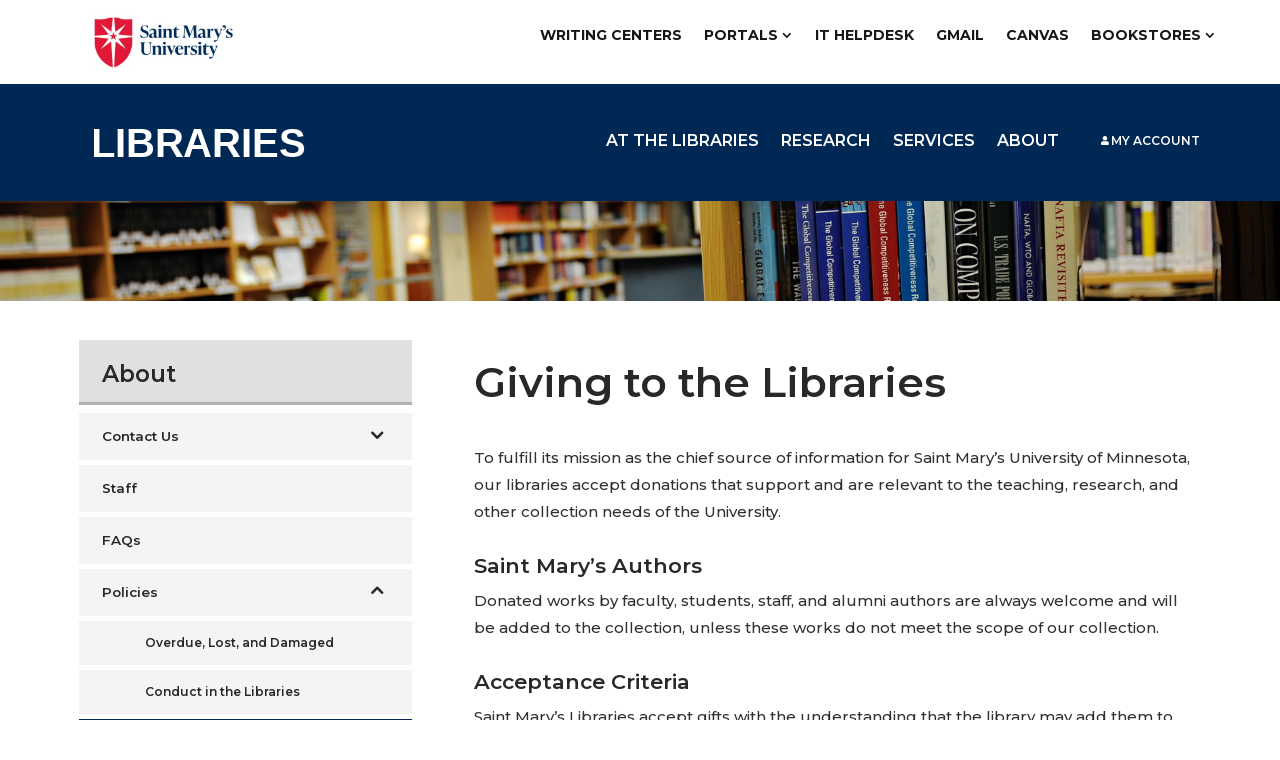

--- FILE ---
content_type: text/html; charset=UTF-8
request_url: https://lib.smumn.edu/about/giving-to-the-libraries/
body_size: 19963
content:
<!DOCTYPE html>
<html lang="en-US">
<head>
	<meta charset="UTF-8" />
<meta http-equiv="X-UA-Compatible" content="IE=edge">
	<link rel="pingback" href="https://lib.smumn.edu/xmlrpc.php" />

	<script type="text/javascript">
		document.documentElement.className = 'js';
	</script>
	
	<script>var et_site_url='https://lib.smumn.edu';var et_post_id='5231';function et_core_page_resource_fallback(a,b){"undefined"===typeof b&&(b=a.sheet.cssRules&&0===a.sheet.cssRules.length);b&&(a.onerror=null,a.onload=null,a.href?a.href=et_site_url+"/?et_core_page_resource="+a.id+et_post_id:a.src&&(a.src=et_site_url+"/?et_core_page_resource="+a.id+et_post_id))}
</script><title>Giving to the Libraries | Saint Mary&#039;s Libraries</title>
<meta name='robots' content='max-image-preview:large' />
<link rel='dns-prefetch' href='//fonts.googleapis.com' />
<link rel='dns-prefetch' href='//s.w.org' />
<link rel="alternate" type="application/rss+xml" title="Saint Mary&#039;s Libraries &raquo; Feed" href="https://lib.smumn.edu/feed/" />
<link rel="alternate" type="application/rss+xml" title="Saint Mary&#039;s Libraries &raquo; Comments Feed" href="https://lib.smumn.edu/comments/feed/" />
<script type="text/javascript">
window._wpemojiSettings = {"baseUrl":"https:\/\/s.w.org\/images\/core\/emoji\/13.1.0\/72x72\/","ext":".png","svgUrl":"https:\/\/s.w.org\/images\/core\/emoji\/13.1.0\/svg\/","svgExt":".svg","source":{"concatemoji":"https:\/\/lib.smumn.edu\/wp-includes\/js\/wp-emoji-release.min.js?ver=5.9.12"}};
/*! This file is auto-generated */
!function(e,a,t){var n,r,o,i=a.createElement("canvas"),p=i.getContext&&i.getContext("2d");function s(e,t){var a=String.fromCharCode;p.clearRect(0,0,i.width,i.height),p.fillText(a.apply(this,e),0,0);e=i.toDataURL();return p.clearRect(0,0,i.width,i.height),p.fillText(a.apply(this,t),0,0),e===i.toDataURL()}function c(e){var t=a.createElement("script");t.src=e,t.defer=t.type="text/javascript",a.getElementsByTagName("head")[0].appendChild(t)}for(o=Array("flag","emoji"),t.supports={everything:!0,everythingExceptFlag:!0},r=0;r<o.length;r++)t.supports[o[r]]=function(e){if(!p||!p.fillText)return!1;switch(p.textBaseline="top",p.font="600 32px Arial",e){case"flag":return s([127987,65039,8205,9895,65039],[127987,65039,8203,9895,65039])?!1:!s([55356,56826,55356,56819],[55356,56826,8203,55356,56819])&&!s([55356,57332,56128,56423,56128,56418,56128,56421,56128,56430,56128,56423,56128,56447],[55356,57332,8203,56128,56423,8203,56128,56418,8203,56128,56421,8203,56128,56430,8203,56128,56423,8203,56128,56447]);case"emoji":return!s([10084,65039,8205,55357,56613],[10084,65039,8203,55357,56613])}return!1}(o[r]),t.supports.everything=t.supports.everything&&t.supports[o[r]],"flag"!==o[r]&&(t.supports.everythingExceptFlag=t.supports.everythingExceptFlag&&t.supports[o[r]]);t.supports.everythingExceptFlag=t.supports.everythingExceptFlag&&!t.supports.flag,t.DOMReady=!1,t.readyCallback=function(){t.DOMReady=!0},t.supports.everything||(n=function(){t.readyCallback()},a.addEventListener?(a.addEventListener("DOMContentLoaded",n,!1),e.addEventListener("load",n,!1)):(e.attachEvent("onload",n),a.attachEvent("onreadystatechange",function(){"complete"===a.readyState&&t.readyCallback()})),(n=t.source||{}).concatemoji?c(n.concatemoji):n.wpemoji&&n.twemoji&&(c(n.twemoji),c(n.wpemoji)))}(window,document,window._wpemojiSettings);
</script>
<meta content="SMUMN Library Theme v.1.0.0" name="generator"/><style type="text/css">
img.wp-smiley,
img.emoji {
	display: inline !important;
	border: none !important;
	box-shadow: none !important;
	height: 1em !important;
	width: 1em !important;
	margin: 0 0.07em !important;
	vertical-align: -0.1em !important;
	background: none !important;
	padding: 0 !important;
}
</style>
	<link rel='stylesheet' id='wp-block-library-css'  href='https://lib.smumn.edu/wp-includes/css/dist/block-library/style.min.css?ver=5.9.12' type='text/css' media='all' />
<style id='wp-block-library-inline-css' type='text/css'>
.menu li.et-hover>ul,.nav li.et-hover>ul{visibility:visible!important;opacity:1!important}.da11y-submenu-show{visibility:visible!important}
.keyboard-outline{outline-style:solid!important;outline-width:2px!important;-webkit-transition:none!important;transition:none!important}a[role=tab].keyboard-outline,button:active.keyboard-outline,button:focus.keyboard-outline,input:active.keyboard-outline,input:focus.keyboard-outline{outline-offset:-5px}.et-search-form input:focus.keyboard-outline{padding-left:15px;padding-right:15px}.et_pb_tab{-webkit-animation:none!important;animation:none!important}.et_pb_scroll_top.et-visible:focus{outline-width:2px;outline-style:solid;outline-color:Highlight}@media (-webkit-min-device-pixel-ratio:0){.et_pb_scroll_top.et-visible:focus{outline-color:-webkit-focus-ring-color;outline-style:auto}}
.et_pb_contact_form_label,.et_pb_search .screen-reader-text,.et_pb_social_media_follow_network_name,.widget_search .screen-reader-text{display:block!important}.da11y-screen-reader-text,.et_pb_contact_form_label,.et_pb_search .screen-reader-text,.et_pb_social_media_follow_network_name,.widget_search .screen-reader-text{clip:rect(1px,1px,1px,1px);position:absolute!important;height:1px;width:1px;overflow:hidden;text-shadow:none;text-transform:none;letter-spacing:normal;line-height:normal;font-family:-apple-system,BlinkMacSystemFont,Segoe UI,Roboto,Oxygen-Sans,Ubuntu,Cantarell,Helvetica Neue,sans-serif;font-size:1em;font-weight:600;-webkit-font-smoothing:subpixel-antialiased}.da11y-screen-reader-text:focus{background:#f1f1f1;color:#00547a;-webkit-box-shadow:0 0 2px 2px rgba(0,0,0,.6);box-shadow:0 0 2px 2px rgba(0,0,0,.6);clip:auto!important;display:block;height:auto;left:5px;padding:15px 23px 14px;text-decoration:none;top:7px;width:auto;z-index:1000000}
</style>
<style id='global-styles-inline-css' type='text/css'>
body{--wp--preset--color--black: #000000;--wp--preset--color--cyan-bluish-gray: #abb8c3;--wp--preset--color--white: #ffffff;--wp--preset--color--pale-pink: #f78da7;--wp--preset--color--vivid-red: #cf2e2e;--wp--preset--color--luminous-vivid-orange: #ff6900;--wp--preset--color--luminous-vivid-amber: #fcb900;--wp--preset--color--light-green-cyan: #7bdcb5;--wp--preset--color--vivid-green-cyan: #00d084;--wp--preset--color--pale-cyan-blue: #8ed1fc;--wp--preset--color--vivid-cyan-blue: #0693e3;--wp--preset--color--vivid-purple: #9b51e0;--wp--preset--gradient--vivid-cyan-blue-to-vivid-purple: linear-gradient(135deg,rgba(6,147,227,1) 0%,rgb(155,81,224) 100%);--wp--preset--gradient--light-green-cyan-to-vivid-green-cyan: linear-gradient(135deg,rgb(122,220,180) 0%,rgb(0,208,130) 100%);--wp--preset--gradient--luminous-vivid-amber-to-luminous-vivid-orange: linear-gradient(135deg,rgba(252,185,0,1) 0%,rgba(255,105,0,1) 100%);--wp--preset--gradient--luminous-vivid-orange-to-vivid-red: linear-gradient(135deg,rgba(255,105,0,1) 0%,rgb(207,46,46) 100%);--wp--preset--gradient--very-light-gray-to-cyan-bluish-gray: linear-gradient(135deg,rgb(238,238,238) 0%,rgb(169,184,195) 100%);--wp--preset--gradient--cool-to-warm-spectrum: linear-gradient(135deg,rgb(74,234,220) 0%,rgb(151,120,209) 20%,rgb(207,42,186) 40%,rgb(238,44,130) 60%,rgb(251,105,98) 80%,rgb(254,248,76) 100%);--wp--preset--gradient--blush-light-purple: linear-gradient(135deg,rgb(255,206,236) 0%,rgb(152,150,240) 100%);--wp--preset--gradient--blush-bordeaux: linear-gradient(135deg,rgb(254,205,165) 0%,rgb(254,45,45) 50%,rgb(107,0,62) 100%);--wp--preset--gradient--luminous-dusk: linear-gradient(135deg,rgb(255,203,112) 0%,rgb(199,81,192) 50%,rgb(65,88,208) 100%);--wp--preset--gradient--pale-ocean: linear-gradient(135deg,rgb(255,245,203) 0%,rgb(182,227,212) 50%,rgb(51,167,181) 100%);--wp--preset--gradient--electric-grass: linear-gradient(135deg,rgb(202,248,128) 0%,rgb(113,206,126) 100%);--wp--preset--gradient--midnight: linear-gradient(135deg,rgb(2,3,129) 0%,rgb(40,116,252) 100%);--wp--preset--duotone--dark-grayscale: url('#wp-duotone-dark-grayscale');--wp--preset--duotone--grayscale: url('#wp-duotone-grayscale');--wp--preset--duotone--purple-yellow: url('#wp-duotone-purple-yellow');--wp--preset--duotone--blue-red: url('#wp-duotone-blue-red');--wp--preset--duotone--midnight: url('#wp-duotone-midnight');--wp--preset--duotone--magenta-yellow: url('#wp-duotone-magenta-yellow');--wp--preset--duotone--purple-green: url('#wp-duotone-purple-green');--wp--preset--duotone--blue-orange: url('#wp-duotone-blue-orange');--wp--preset--font-size--small: 13px;--wp--preset--font-size--medium: 20px;--wp--preset--font-size--large: 36px;--wp--preset--font-size--x-large: 42px;}.has-black-color{color: var(--wp--preset--color--black) !important;}.has-cyan-bluish-gray-color{color: var(--wp--preset--color--cyan-bluish-gray) !important;}.has-white-color{color: var(--wp--preset--color--white) !important;}.has-pale-pink-color{color: var(--wp--preset--color--pale-pink) !important;}.has-vivid-red-color{color: var(--wp--preset--color--vivid-red) !important;}.has-luminous-vivid-orange-color{color: var(--wp--preset--color--luminous-vivid-orange) !important;}.has-luminous-vivid-amber-color{color: var(--wp--preset--color--luminous-vivid-amber) !important;}.has-light-green-cyan-color{color: var(--wp--preset--color--light-green-cyan) !important;}.has-vivid-green-cyan-color{color: var(--wp--preset--color--vivid-green-cyan) !important;}.has-pale-cyan-blue-color{color: var(--wp--preset--color--pale-cyan-blue) !important;}.has-vivid-cyan-blue-color{color: var(--wp--preset--color--vivid-cyan-blue) !important;}.has-vivid-purple-color{color: var(--wp--preset--color--vivid-purple) !important;}.has-black-background-color{background-color: var(--wp--preset--color--black) !important;}.has-cyan-bluish-gray-background-color{background-color: var(--wp--preset--color--cyan-bluish-gray) !important;}.has-white-background-color{background-color: var(--wp--preset--color--white) !important;}.has-pale-pink-background-color{background-color: var(--wp--preset--color--pale-pink) !important;}.has-vivid-red-background-color{background-color: var(--wp--preset--color--vivid-red) !important;}.has-luminous-vivid-orange-background-color{background-color: var(--wp--preset--color--luminous-vivid-orange) !important;}.has-luminous-vivid-amber-background-color{background-color: var(--wp--preset--color--luminous-vivid-amber) !important;}.has-light-green-cyan-background-color{background-color: var(--wp--preset--color--light-green-cyan) !important;}.has-vivid-green-cyan-background-color{background-color: var(--wp--preset--color--vivid-green-cyan) !important;}.has-pale-cyan-blue-background-color{background-color: var(--wp--preset--color--pale-cyan-blue) !important;}.has-vivid-cyan-blue-background-color{background-color: var(--wp--preset--color--vivid-cyan-blue) !important;}.has-vivid-purple-background-color{background-color: var(--wp--preset--color--vivid-purple) !important;}.has-black-border-color{border-color: var(--wp--preset--color--black) !important;}.has-cyan-bluish-gray-border-color{border-color: var(--wp--preset--color--cyan-bluish-gray) !important;}.has-white-border-color{border-color: var(--wp--preset--color--white) !important;}.has-pale-pink-border-color{border-color: var(--wp--preset--color--pale-pink) !important;}.has-vivid-red-border-color{border-color: var(--wp--preset--color--vivid-red) !important;}.has-luminous-vivid-orange-border-color{border-color: var(--wp--preset--color--luminous-vivid-orange) !important;}.has-luminous-vivid-amber-border-color{border-color: var(--wp--preset--color--luminous-vivid-amber) !important;}.has-light-green-cyan-border-color{border-color: var(--wp--preset--color--light-green-cyan) !important;}.has-vivid-green-cyan-border-color{border-color: var(--wp--preset--color--vivid-green-cyan) !important;}.has-pale-cyan-blue-border-color{border-color: var(--wp--preset--color--pale-cyan-blue) !important;}.has-vivid-cyan-blue-border-color{border-color: var(--wp--preset--color--vivid-cyan-blue) !important;}.has-vivid-purple-border-color{border-color: var(--wp--preset--color--vivid-purple) !important;}.has-vivid-cyan-blue-to-vivid-purple-gradient-background{background: var(--wp--preset--gradient--vivid-cyan-blue-to-vivid-purple) !important;}.has-light-green-cyan-to-vivid-green-cyan-gradient-background{background: var(--wp--preset--gradient--light-green-cyan-to-vivid-green-cyan) !important;}.has-luminous-vivid-amber-to-luminous-vivid-orange-gradient-background{background: var(--wp--preset--gradient--luminous-vivid-amber-to-luminous-vivid-orange) !important;}.has-luminous-vivid-orange-to-vivid-red-gradient-background{background: var(--wp--preset--gradient--luminous-vivid-orange-to-vivid-red) !important;}.has-very-light-gray-to-cyan-bluish-gray-gradient-background{background: var(--wp--preset--gradient--very-light-gray-to-cyan-bluish-gray) !important;}.has-cool-to-warm-spectrum-gradient-background{background: var(--wp--preset--gradient--cool-to-warm-spectrum) !important;}.has-blush-light-purple-gradient-background{background: var(--wp--preset--gradient--blush-light-purple) !important;}.has-blush-bordeaux-gradient-background{background: var(--wp--preset--gradient--blush-bordeaux) !important;}.has-luminous-dusk-gradient-background{background: var(--wp--preset--gradient--luminous-dusk) !important;}.has-pale-ocean-gradient-background{background: var(--wp--preset--gradient--pale-ocean) !important;}.has-electric-grass-gradient-background{background: var(--wp--preset--gradient--electric-grass) !important;}.has-midnight-gradient-background{background: var(--wp--preset--gradient--midnight) !important;}.has-small-font-size{font-size: var(--wp--preset--font-size--small) !important;}.has-medium-font-size{font-size: var(--wp--preset--font-size--medium) !important;}.has-large-font-size{font-size: var(--wp--preset--font-size--large) !important;}.has-x-large-font-size{font-size: var(--wp--preset--font-size--x-large) !important;}
</style>
<link rel='stylesheet' id='style-css'  href='https://lib.smumn.edu/wp-content/themes/Divi/style.css?ver=5.9.12' type='text/css' media='all' />
<link rel='stylesheet' id='divi-style-css'  href='https://lib.smumn.edu/wp-content/themes/DiviChild/style.css?ver=4.9.4' type='text/css' media='all' />
<link rel='stylesheet' id='wpdreams-asl-basic-css'  href='https://lib.smumn.edu/wp-content/plugins/ajax-search-lite/css/style.basic.css?ver=4.13.4' type='text/css' media='all' />
<style id='wpdreams-asl-basic-inline-css' type='text/css'>

					div[id*='ajaxsearchlitesettings'].searchsettings .asl_option_inner label {
						font-size: 0px !important;
						color: rgba(0, 0, 0, 0);
					}
					div[id*='ajaxsearchlitesettings'].searchsettings .asl_option_inner label:after {
						font-size: 11px !important;
						position: absolute;
						top: 0;
						left: 0;
						z-index: 1;
					}
					.asl_w_container {
						width: 100%;
						margin: 0 0 0 0;
						min-width: 200px;
					}
					div[id*='ajaxsearchlite'].asl_m {
						width: 100%;
					}
					div[id*='ajaxsearchliteres'].wpdreams_asl_results div.resdrg span.highlighted {
						font-weight: bold;
						color: rgba(217, 49, 43, 1);
						background-color: rgba(238, 238, 238, 1);
					}
					div[id*='ajaxsearchliteres'].wpdreams_asl_results .results img.asl_image {
						width: 70px;
						height: 70px;
						object-fit: cover;
					}
					div[id*='ajaxsearchlite'].asl_r .results {
						max-height: none;
					}
					div[id*='ajaxsearchlite'].asl_r {
						position: absolute;
					}
				
							.asl_w, .asl_w * {font-family:&quot;Montserrat&quot;,&quot;sans-serif&quot; !important;}
							.asl_m input[type=search]::placeholder{font-family:&quot;Montserrat&quot;,&quot;sans-serif&quot; !important;}
							.asl_m input[type=search]::-webkit-input-placeholder{font-family:&quot;Montserrat&quot;,&quot;sans-serif&quot; !important;}
							.asl_m input[type=search]::-moz-placeholder{font-family:&quot;Montserrat&quot;,&quot;sans-serif&quot; !important;}
							.asl_m input[type=search]:-ms-input-placeholder{font-family:&quot;Montserrat&quot;,&quot;sans-serif&quot; !important;}
						
						.asl_m, .asl_m .probox {
							background-color: rgb(238, 238, 238) !important;
							background-image: none !important;
							-webkit-background-image: none !important;
							-ms-background-image: none !important;
						}
					
						.asl_m .probox svg {
							fill: rgb(255, 255, 255) !important;
						}
						.asl_m .probox .innericon {
							background-color: rgb(180, 13, 16) !important;
							background-image: none !important;
							-webkit-background-image: none !important;
							-ms-background-image: none !important;
						}
					
						div.asl_m.asl_w {
							border:1px none rgb(0, 0, 0) !important;border-radius:5px 5px 5px 5px !important;
							box-shadow: none !important;
						}
						div.asl_m.asl_w .probox {border: none !important;}
					
						div.asl_r.asl_w.vertical .results .item::after {
							display: block;
							position: absolute;
							bottom: 0;
							content: '';
							height: 1px;
							width: 100%;
							background: #D8D8D8;
						}
						div.asl_r.asl_w.vertical .results .item.asl_last_item::after {
							display: none;
						}
					
</style>
<link rel='stylesheet' id='wpdreams-asl-instance-css'  href='https://lib.smumn.edu/wp-content/plugins/ajax-search-lite/css/style-underline.css?ver=4.13.4' type='text/css' media='all' />
<link rel='stylesheet' id='et-builder-googlefonts-cached-css'  href='https://fonts.googleapis.com/css?family=Montserrat:100,100italic,200,200italic,300,300italic,regular,italic,500,500italic,600,600italic,700,700italic,800,800italic,900,900italic&#038;subset=latin-ext,vietnamese,cyrillic,latin,cyrillic-ext&#038;display=swap' type='text/css' media='all' />
<link rel='stylesheet' id='general_style-css'  href='https://lib.smumn.edu/wp-content/themes/DiviChild/general_style.css?ver=23.02.10b' type='text/css' media='all' />
<link rel='stylesheet' id='menus_style-css'  href='https://lib.smumn.edu/wp-content/themes/DiviChild/menus_style.css?ver=23.01.12' type='text/css' media='all' />
<link rel='stylesheet' id='homepage-css'  href='https://lib.smumn.edu/wp-content/themes/DiviChild/homepage.css?ver=23.01.26' type='text/css' media='all' />
<link rel='stylesheet' id='mobile_style-css'  href='https://lib.smumn.edu/wp-content/themes/DiviChild/mobile_style.css?ver=23.06.13e' type='text/css' media='all' />
<link rel='stylesheet' id='dashicons-css'  href='https://lib.smumn.edu/wp-includes/css/dashicons.min.css?ver=5.9.12' type='text/css' media='all' />
<script type='text/javascript' src='https://lib.smumn.edu/wp-includes/js/jquery/jquery.min.js?ver=3.6.0' id='jquery-core-js'></script>
<script type='text/javascript' src='https://lib.smumn.edu/wp-includes/js/jquery/jquery-migrate.min.js?ver=3.3.2' id='jquery-migrate-js'></script>
<link rel="https://api.w.org/" href="https://lib.smumn.edu/wp-json/" /><link rel="alternate" type="application/json" href="https://lib.smumn.edu/wp-json/wp/v2/pages/5231" /><link rel="EditURI" type="application/rsd+xml" title="RSD" href="https://lib.smumn.edu/xmlrpc.php?rsd" />
<link rel="wlwmanifest" type="application/wlwmanifest+xml" href="https://lib.smumn.edu/wp-includes/wlwmanifest.xml" /> 
<meta name="generator" content="WordPress 5.9.12" />
<link rel="canonical" href="https://lib.smumn.edu/about/giving-to-the-libraries/" />
<link rel='shortlink' href='https://lib.smumn.edu/?p=5231' />
<link rel="alternate" type="application/json+oembed" href="https://lib.smumn.edu/wp-json/oembed/1.0/embed?url=https%3A%2F%2Flib.smumn.edu%2Fabout%2Fgiving-to-the-libraries%2F" />
<link rel="alternate" type="text/xml+oembed" href="https://lib.smumn.edu/wp-json/oembed/1.0/embed?url=https%3A%2F%2Flib.smumn.edu%2Fabout%2Fgiving-to-the-libraries%2F&#038;format=xml" />
<meta name="viewport" content="width=device-width, initial-scale=1.0" /><link rel="preload" href="https://lib.smumn.edu/wp-content/themes/Divi/core/admin/fonts/modules.ttf" as="font" crossorigin="anonymous">				<link rel="preconnect" href="https://fonts.gstatic.com" crossorigin />
				<link rel="preload" as="style" href="//fonts.googleapis.com/css?family=Open+Sans&display=swap" />
								<link rel="stylesheet" href="//fonts.googleapis.com/css?family=Open+Sans&display=swap" media="all" />
				<!-- OpenSearch file for adding SuperSearch to browsers -->
<link rel="search" type="application/opensearchdescription+xml" title="SuperSearch" href="https://lib.smumn.edu/wp-content/themes/DiviChild/opensearch.xml?ver=2022-12-15">
<!-- OpenAthens converter script -->
<script type="text/javascript" src="https://libapps.s3.amazonaws.com/sites/5004/include/url-conversion-backend.js"></script>

<script>jQuery(function($){
    $('.logo_container a').attr('href','https://www.smumn.edu');
	
	// Set up for link converter
	// 	
    // Select input text on focus
    $('#old-url').focus(function(){
         $('#old-url').select();
    });
	// Set up button to copy URL	
    $('.copy-btn').on("click touchend", function(event) {
        var clip = $(this).attr("data-clip");
		navigator.clipboard.writeText(clip);
        $('#confirm-copy').show().fadeOut(2000); 
      });
	// Submission	
	$("#link-converter").submit(function(e) {
		e.preventDefault();
	    $('.new-row').remove();
		$(".copy-btn").show();
      	var row = $(document.createElement("tr"));
      	var cell = $(document.createElement("td"));
		var link = $(document.createElement("a")).addClass("updated").attr("target", "_blank");
     	
		// Normalize user inputs
		var url = $('input#old-url').val().trim().toLowerCase();
		var processType = $('input#process-type').data('process').trim().toLowerCase();
		
		// Process the URL
		var results = processURL(url, processType); 
		      
		// Assemble HTML and put the row in the display table
      if(results.success){
        link.attr("href", results.newUrl).text(results.newUrl);
        cell.append(link);
        $('#copy-btn').attr("data-clip", results.newUrl);
      } else {
        cell.text(results.note);
        $('#copy-btn').attr("data-clip", results.oldUrl);
      }
      row.addClass("new-row").append(cell);
      $('#result-list').append(row).fadeIn();
	});		
});		
</script>

<!-- Google Tag Manager -->
<script>(function(w,d,s,l,i){w[l]=w[l]||[];w[l].push({'gtm.start':
new Date().getTime(),event:'gtm.js'});var f=d.getElementsByTagName(s)[0],
j=d.createElement(s),dl=l!='dataLayer'?'&l='+l:'';j.async=true;j.src=
'https://www.googletagmanager.com/gtm.js?id='+i+dl;f.parentNode.insertBefore(j,f);
})(window,document,'script','dataLayer','GTM-KRFBKXM');</script>
<!-- End Google Tag Manager -->

<!--LibAnswers Button Chat widget
<script type="text/javascript" src="https://v2.libanswers.com/load_chat.php?hash=cc70c7dba96bcbefe2f5ce7d25fdbbf9"></script> -->

<!-- FontAwesome icons -->
<script src="https://kit.fontawesome.com/c8c09128d4.js" crossorigin="anonymous"></script>
<!--LibAnswers Chat widget button--><link rel="icon" href="https://lib.smumn.edu/wp-content/uploads/cropped-favicon144_new-32x32.png" sizes="32x32" />
<link rel="icon" href="https://lib.smumn.edu/wp-content/uploads/cropped-favicon144_new-192x192.png" sizes="192x192" />
<link rel="apple-touch-icon" href="https://lib.smumn.edu/wp-content/uploads/cropped-favicon144_new-180x180.png" />
<meta name="msapplication-TileImage" content="https://lib.smumn.edu/wp-content/uploads/cropped-favicon144_new-270x270.png" />
<link rel="stylesheet" id="et-core-unified-tb-13927-tb-4875-5231-cached-inline-styles" href="https://lib.smumn.edu/wp-content/et-cache/5231/et-core-unified-tb-13927-tb-4875-5231-17668437602806.min.css" onerror="et_core_page_resource_fallback(this, true)" onload="et_core_page_resource_fallback(this)" /><link rel="stylesheet" id="et-core-unified-5231-cached-inline-styles" href="https://lib.smumn.edu/wp-content/et-cache/5231/et-core-unified-5231-17668437602806.min.css" onerror="et_core_page_resource_fallback(this, true)" onload="et_core_page_resource_fallback(this)" /></head>
<body class="page-template-default page page-id-5231 page-child parent-pageid-3946 et-tb-has-template et-tb-has-header et-tb-has-footer et_button_no_icon et_pb_button_helper_class et_cover_background et_pb_gutter osx et_pb_gutters3 et_pb_pagebuilder_layout et_smooth_scroll et_no_sidebar et_divi_theme et-db et_minified_js et_minified_css">
	<svg xmlns="http://www.w3.org/2000/svg" viewBox="0 0 0 0" width="0" height="0" focusable="false" role="none" style="visibility: hidden; position: absolute; left: -9999px; overflow: hidden;" ><defs><filter id="wp-duotone-dark-grayscale"><feColorMatrix color-interpolation-filters="sRGB" type="matrix" values=" .299 .587 .114 0 0 .299 .587 .114 0 0 .299 .587 .114 0 0 .299 .587 .114 0 0 " /><feComponentTransfer color-interpolation-filters="sRGB" ><feFuncR type="table" tableValues="0 0.49803921568627" /><feFuncG type="table" tableValues="0 0.49803921568627" /><feFuncB type="table" tableValues="0 0.49803921568627" /><feFuncA type="table" tableValues="1 1" /></feComponentTransfer><feComposite in2="SourceGraphic" operator="in" /></filter></defs></svg><svg xmlns="http://www.w3.org/2000/svg" viewBox="0 0 0 0" width="0" height="0" focusable="false" role="none" style="visibility: hidden; position: absolute; left: -9999px; overflow: hidden;" ><defs><filter id="wp-duotone-grayscale"><feColorMatrix color-interpolation-filters="sRGB" type="matrix" values=" .299 .587 .114 0 0 .299 .587 .114 0 0 .299 .587 .114 0 0 .299 .587 .114 0 0 " /><feComponentTransfer color-interpolation-filters="sRGB" ><feFuncR type="table" tableValues="0 1" /><feFuncG type="table" tableValues="0 1" /><feFuncB type="table" tableValues="0 1" /><feFuncA type="table" tableValues="1 1" /></feComponentTransfer><feComposite in2="SourceGraphic" operator="in" /></filter></defs></svg><svg xmlns="http://www.w3.org/2000/svg" viewBox="0 0 0 0" width="0" height="0" focusable="false" role="none" style="visibility: hidden; position: absolute; left: -9999px; overflow: hidden;" ><defs><filter id="wp-duotone-purple-yellow"><feColorMatrix color-interpolation-filters="sRGB" type="matrix" values=" .299 .587 .114 0 0 .299 .587 .114 0 0 .299 .587 .114 0 0 .299 .587 .114 0 0 " /><feComponentTransfer color-interpolation-filters="sRGB" ><feFuncR type="table" tableValues="0.54901960784314 0.98823529411765" /><feFuncG type="table" tableValues="0 1" /><feFuncB type="table" tableValues="0.71764705882353 0.25490196078431" /><feFuncA type="table" tableValues="1 1" /></feComponentTransfer><feComposite in2="SourceGraphic" operator="in" /></filter></defs></svg><svg xmlns="http://www.w3.org/2000/svg" viewBox="0 0 0 0" width="0" height="0" focusable="false" role="none" style="visibility: hidden; position: absolute; left: -9999px; overflow: hidden;" ><defs><filter id="wp-duotone-blue-red"><feColorMatrix color-interpolation-filters="sRGB" type="matrix" values=" .299 .587 .114 0 0 .299 .587 .114 0 0 .299 .587 .114 0 0 .299 .587 .114 0 0 " /><feComponentTransfer color-interpolation-filters="sRGB" ><feFuncR type="table" tableValues="0 1" /><feFuncG type="table" tableValues="0 0.27843137254902" /><feFuncB type="table" tableValues="0.5921568627451 0.27843137254902" /><feFuncA type="table" tableValues="1 1" /></feComponentTransfer><feComposite in2="SourceGraphic" operator="in" /></filter></defs></svg><svg xmlns="http://www.w3.org/2000/svg" viewBox="0 0 0 0" width="0" height="0" focusable="false" role="none" style="visibility: hidden; position: absolute; left: -9999px; overflow: hidden;" ><defs><filter id="wp-duotone-midnight"><feColorMatrix color-interpolation-filters="sRGB" type="matrix" values=" .299 .587 .114 0 0 .299 .587 .114 0 0 .299 .587 .114 0 0 .299 .587 .114 0 0 " /><feComponentTransfer color-interpolation-filters="sRGB" ><feFuncR type="table" tableValues="0 0" /><feFuncG type="table" tableValues="0 0.64705882352941" /><feFuncB type="table" tableValues="0 1" /><feFuncA type="table" tableValues="1 1" /></feComponentTransfer><feComposite in2="SourceGraphic" operator="in" /></filter></defs></svg><svg xmlns="http://www.w3.org/2000/svg" viewBox="0 0 0 0" width="0" height="0" focusable="false" role="none" style="visibility: hidden; position: absolute; left: -9999px; overflow: hidden;" ><defs><filter id="wp-duotone-magenta-yellow"><feColorMatrix color-interpolation-filters="sRGB" type="matrix" values=" .299 .587 .114 0 0 .299 .587 .114 0 0 .299 .587 .114 0 0 .299 .587 .114 0 0 " /><feComponentTransfer color-interpolation-filters="sRGB" ><feFuncR type="table" tableValues="0.78039215686275 1" /><feFuncG type="table" tableValues="0 0.94901960784314" /><feFuncB type="table" tableValues="0.35294117647059 0.47058823529412" /><feFuncA type="table" tableValues="1 1" /></feComponentTransfer><feComposite in2="SourceGraphic" operator="in" /></filter></defs></svg><svg xmlns="http://www.w3.org/2000/svg" viewBox="0 0 0 0" width="0" height="0" focusable="false" role="none" style="visibility: hidden; position: absolute; left: -9999px; overflow: hidden;" ><defs><filter id="wp-duotone-purple-green"><feColorMatrix color-interpolation-filters="sRGB" type="matrix" values=" .299 .587 .114 0 0 .299 .587 .114 0 0 .299 .587 .114 0 0 .299 .587 .114 0 0 " /><feComponentTransfer color-interpolation-filters="sRGB" ><feFuncR type="table" tableValues="0.65098039215686 0.40392156862745" /><feFuncG type="table" tableValues="0 1" /><feFuncB type="table" tableValues="0.44705882352941 0.4" /><feFuncA type="table" tableValues="1 1" /></feComponentTransfer><feComposite in2="SourceGraphic" operator="in" /></filter></defs></svg><svg xmlns="http://www.w3.org/2000/svg" viewBox="0 0 0 0" width="0" height="0" focusable="false" role="none" style="visibility: hidden; position: absolute; left: -9999px; overflow: hidden;" ><defs><filter id="wp-duotone-blue-orange"><feColorMatrix color-interpolation-filters="sRGB" type="matrix" values=" .299 .587 .114 0 0 .299 .587 .114 0 0 .299 .587 .114 0 0 .299 .587 .114 0 0 " /><feComponentTransfer color-interpolation-filters="sRGB" ><feFuncR type="table" tableValues="0.098039215686275 1" /><feFuncG type="table" tableValues="0 0.66274509803922" /><feFuncB type="table" tableValues="0.84705882352941 0.41960784313725" /><feFuncA type="table" tableValues="1 1" /></feComponentTransfer><feComposite in2="SourceGraphic" operator="in" /></filter></defs></svg><div id="page-container">
<div id="et-boc" class="et-boc">
			
		<header class="et-l et-l--header">
			<div class="et_builder_inner_content et_pb_gutters3">
		<div id="university-header" class="et_pb_section et_pb_section_1_tb_header et_pb_fullwidth_section et_section_regular" >
				
				
				
				
					<div id="university-menu" class="et_pb_module et_pb_fullwidth_menu et_pb_fullwidth_menu_0_tb_header et_pb_bg_layout_light  et_pb_text_align_left et_dropdown_animation_fade et_pb_fullwidth_menu--with-logo et_pb_fullwidth_menu--style-left_aligned">
					
					
					<div class="et_pb_row clearfix">
						<div class="et_pb_menu__logo-wrap">
			  <div class="et_pb_menu__logo">
				<a href="https://www.smumn.edu" ><img loading="lazy" src="https://lib.smumn.edu/wp-content/uploads/2018/12/smumnlogo.jpg" alt="Saint Mary&#039;s University of Minnesota logo" height="auto" width="auto" srcset="https://lib.smumn.edu/wp-content/uploads/2018/12/smumnlogo.jpg 224w, https://lib.smumn.edu/wp-content/uploads/2018/12/smumnlogo-150x58.jpg 150w" sizes="(max-width: 224px) 100vw, 224px" class="wp-image-11" /></a>
			  </div>
			</div>
						<div class="et_pb_menu__wrap">
							<div class="et_pb_menu__menu">
								<nav class="et-menu-nav fullwidth-menu-nav"><ul id="menu-university-services" class="et-menu fullwidth-menu nav"><li class="ga_topbar_university et_pb_menu_page_id-1764 menu-item menu-item-type-custom menu-item-object-custom menu-item-1764"><a href="http://write.smumn.edu/">Writing Centers</a></li>
<li class="ga_topbar_university et_pb_menu_page_id-3657 menu-item menu-item-type-custom menu-item-object-custom menu-item-has-children menu-item-3657"><a href="#">Portals</a>
<ul class="sub-menu">
	<li class="et_pb_menu_page_id-1762 menu-item menu-item-type-custom menu-item-object-custom menu-item-1762"><a href="http://student.smumn.edu/">Student</a></li>
	<li class="et_pb_menu_page_id-3656 menu-item menu-item-type-custom menu-item-object-custom menu-item-3656"><a href="http://faculty.smumn.edu/">Faculty</a></li>
</ul>
</li>
<li class="ga_topbar_university et_pb_menu_page_id-1763 menu-item menu-item-type-custom menu-item-object-custom menu-item-1763"><a href="https://techfaq.smumn.edu">IT Helpdesk</a></li>
<li class="ga_topbar_university et_pb_menu_page_id-3622 menu-item menu-item-type-custom menu-item-object-custom menu-item-3622"><a href="https://mail.google.com/">Gmail</a></li>
<li class="ga_topbar_university et_pb_menu_page_id-3658 menu-item menu-item-type-custom menu-item-object-custom menu-item-3658"><a href="https://smumn.instructure.com/login/ldap">Canvas</a></li>
<li class="ga_topbar_university et_pb_menu_page_id-3178 menu-item menu-item-type-custom menu-item-object-custom menu-item-has-children menu-item-3178"><a href="#">Bookstores</a>
<ul class="sub-menu">
	<li class="et_pb_menu_page_id-19368 menu-item menu-item-type-custom menu-item-object-custom menu-item-19368"><a href="https://stmarys-grad.bncollege.com/">Minneapolis</a></li>
	<li class="et_pb_menu_page_id-19369 menu-item menu-item-type-custom menu-item-object-custom menu-item-19369"><a href="https://st-marys.bncollege.com/">Winona</a></li>
</ul>
</li>
</ul></nav>
							</div>
							
							
							<div class="et_mobile_nav_menu">
				<a href="#" class="mobile_nav closed">
					<span class="mobile_menu_bar"></span>
				</a>
			</div>
						</div>
						
					</div>
				</div>
				
				
			</div> <!-- .et_pb_section --><div id="library-header" class="et_pb_section et_pb_section_2_tb_header et_pb_fullwidth_section et_section_regular" >
				
				
				
				
					<div id="library-menu" class="et_pb_module et_pb_fullwidth_menu et_pb_fullwidth_menu_1_tb_header et_pb_bg_layout_light  et_pb_text_align_left et_dropdown_animation_fade et_pb_fullwidth_menu--with-logo et_pb_fullwidth_menu--style-left_aligned">
					
					
					<div class="et_pb_row clearfix">
						<div class="et_pb_menu__logo-wrap">
			  <div class="et_pb_menu__logo">
				<a href="https://lib.smumn.edu" ><img loading="lazy" src="https://lib.smumn.edu/wp-content/uploads/2021/06/Libraries_Logo.svg" alt="" height="auto" width="auto" /></a>
			  </div>
			</div>
						<div class="et_pb_menu__wrap">
							<div class="et_pb_menu__menu">
								<nav class="et-menu-nav fullwidth-menu-nav"><ul id="menu-library-megamenu" class="et-menu fullwidth-menu nav"><li class="mega-menu ga_megamenu_locations et_pb_menu_page_id-13448 menu-item menu-item-type-custom menu-item-object-custom menu-item-has-children menu-item-13448"><a href="#">At the Libraries</a>
<ul class="sub-menu">
	<li class="column-heading has-image et_pb_menu_page_id-12413 menu-item menu-item-type-custom menu-item-object-custom menu-item-has-children menu-item-12413"><a href="#">Winona Library</a>
	<ul class="sub-menu">
		<li class="menu-image thumbnail et_pb_menu_page_id-11411 menu-item menu-item-type-custom menu-item-object-custom menu-item-11411"><a href="#"><img src="https://lib.smumn.edu/wp-content/uploads/2021/05/winona-campus-library-1.jpg" alt="" alt-width="104" height="104"/></a></li>
		<li class="et_pb_menu_page_id-5746 menu-item menu-item-type-post_type menu-item-object-page menu-item-11344"><a href="https://lib.smumn.edu/libraries/winona-hours/">Hours &#038; Location</a></li>
		<li class="et_pb_menu_page_id-3514 menu-item menu-item-type-post_type menu-item-object-page menu-item-11345"><a href="https://lib.smumn.edu/libraries/winona-study-spaces/">Study Spaces</a></li>
		<li class="et_pb_menu_page_id-4143 menu-item menu-item-type-post_type menu-item-object-page menu-item-11343"><a href="https://lib.smumn.edu/libraries/winona-computers-and-technology/">Computers &#038; Technology</a></li>
		<li class="et_pb_menu_page_id-9212 menu-item menu-item-type-post_type menu-item-object-page menu-item-11347"><a href="https://lib.smumn.edu/services/accessibility/">Accessibility</a></li>
		<li class="small-button smallsilver et_pb_menu_page_id-15923 menu-item menu-item-type-custom menu-item-object-custom menu-item-15923"><a href="https://booking.mnpals.net/patron_SMU_990076748440104314.html">Book a Study Room</a></li>
		<li class="small-button smallsilver et_pb_menu_page_id-11414 menu-item menu-item-type-custom menu-item-object-custom menu-item-11414"><a href="tel:507-457-1561">Call: 507-457-1561</a></li>
	</ul>
</li>
	<li class="column-heading has-image et_pb_menu_page_id-12414 menu-item menu-item-type-custom menu-item-object-custom menu-item-has-children menu-item-12414"><a href="#">Minneapolis Library</a>
	<ul class="sub-menu">
		<li class="menu-image thumbnail et_pb_menu_page_id-11412 menu-item menu-item-type-custom menu-item-object-custom menu-item-11412"><a href="#"><img src="https://lib.smumn.edu/wp-content/uploads/2021/05/twin-cities-library-thumbnail.png" alt=""  alt-width="104" height="104"/></a></li>
		<li class="et_pb_menu_page_id-9002 menu-item menu-item-type-post_type menu-item-object-page menu-item-11341"><a href="https://lib.smumn.edu/libraries/twin-cities-hours/">Hours &#038; Location</a></li>
		<li class="et_pb_menu_page_id-9016 menu-item menu-item-type-post_type menu-item-object-page menu-item-11342"><a href="https://lib.smumn.edu/libraries/twin-cities-study-spaces/">Study Spaces</a></li>
		<li class="et_pb_menu_page_id-4183 menu-item menu-item-type-post_type menu-item-object-page menu-item-11340"><a href="https://lib.smumn.edu/libraries/twin-cities-computers-and-technology/">Computers &#038; Technology</a></li>
		<li class="et_pb_menu_page_id-9212 menu-item menu-item-type-post_type menu-item-object-page menu-item-11346"><a href="https://lib.smumn.edu/services/accessibility/">Accessibility</a></li>
		<li class="small-button smallsilver et_pb_menu_page_id-15725 menu-item menu-item-type-custom menu-item-object-custom menu-item-15725"><a href="https://lib.smumn.edu/services/borrow/#return">Return Materials</a></li>
		<li class="small-button smallsilver et_pb_menu_page_id-11415 menu-item menu-item-type-custom menu-item-object-custom menu-item-11415"><a href="tel:612-728-5108">Call: 612-728-5108</a></li>
	</ul>
</li>
	<li class="column-heading has-image et_pb_menu_page_id-5207 menu-item menu-item-type-post_type menu-item-object-page menu-item-has-children menu-item-11336"><a href="https://lib.smumn.edu/libraries/news-and-events/">New Resources</a>
	<ul class="sub-menu">
		<li class="menu-image thumbnail has-description et_pb_menu_page_id-11413 menu-item menu-item-type-custom menu-item-object-custom menu-item-11413"><a href="#"><img src="https://lib.smumn.edu/wp-content/uploads/2021/07/bookshelves-thumbnail-404.png" alt=""  alt-width="104" height="104"/><p class="menu-item-description">Check out all of the new arrivals that Saint Mary’s University Libraries have recently added!</p></a></li>
		<li class="big-button bigsilver et_pb_menu_page_id-6322 menu-item menu-item-type-post_type menu-item-object-page menu-item-11416"><a href="https://lib.smumn.edu/research/new-resources/">Browse New Resources</a></li>
	</ul>
</li>
</ul>
</li>
<li class="mega-menu ga_megamenu_research et_pb_menu_page_id-13449 menu-item menu-item-type-custom menu-item-object-custom menu-item-has-children menu-item-13449"><a href="#">Research</a>
<ul class="sub-menu">
	<li class="column-heading et_pb_menu_page_id-11352 menu-item menu-item-type-custom menu-item-object-custom menu-item-has-children menu-item-11352"><a href="#">Start Your Search</a>
	<ul class="sub-menu">
		<li class="et_pb_menu_page_id-11376 menu-item menu-item-type-custom menu-item-object-custom menu-item-11376"><a href="https://lib.smumn.edu/research/supersearch/">OneSearch<p class="menu-item-description">Search for articles, books, journals, and more.</p></a></li>
		<li class="et_pb_menu_page_id-11377 menu-item menu-item-type-custom menu-item-object-custom menu-item-11377"><a href="https://libguides.smumn.edu/">Course &#038; Subject Guides<p class="menu-item-description">Start with recommended databases.</p></a></li>
		<li class="et_pb_menu_page_id-8787 menu-item menu-item-type-post_type menu-item-object-page menu-item-11378"><a href="https://lib.smumn.edu/research/tutorials/timesavers/">Top 10 Research Timesavers<p class="menu-item-description">Set up Google Scholar, Zotero, and more.</p></a></li>
		<li class="small-button smallsilver et_pb_menu_page_id-11380 menu-item menu-item-type-custom menu-item-object-custom menu-item-11380"><a href="https://libguides.smumn.edu/az.php">Databases</a></li>
		<li class="small-button smallsilver et_pb_menu_page_id-11381 menu-item menu-item-type-custom menu-item-object-custom menu-item-11381"><a href="https://mnpals-smu.primo.exlibrisgroup.com/discovery/search?sortby=rank&#038;vid=01MNPALS_SMU:SMU">Catalog</a></li>
		<li class="small-button smallsilver et_pb_menu_page_id-6586 menu-item menu-item-type-post_type menu-item-object-page menu-item-11379"><a href="https://lib.smumn.edu/research/formats/videos/">Videos</a></li>
		<li class="small-button smallsilver et_pb_menu_page_id-4129 menu-item menu-item-type-post_type menu-item-object-page menu-item-11382"><a href="https://lib.smumn.edu/research/formats/">All Resources</a></li>
	</ul>
</li>
	<li class="column-heading et_pb_menu_page_id-11353 menu-item menu-item-type-custom menu-item-object-custom menu-item-has-children menu-item-11353"><a href="#">Extend Your Search</a>
	<ul class="sub-menu">
		<li class="et_pb_menu_page_id-11383 menu-item menu-item-type-custom menu-item-object-custom menu-item-11383"><a href="https://scholar.google.com/">Google Scholar<p class="menu-item-description">Find articles, books, and more.</p></a></li>
		<li class="et_pb_menu_page_id-11384 menu-item menu-item-type-custom menu-item-object-custom menu-item-11384"><a href="https://smumn.on.worldcat.org/discovery">Libraries Worldwide<p class="menu-item-description">Search WorldCat to find resources worldwide</p></a></li>
		<li class="et_pb_menu_page_id-4218 menu-item menu-item-type-post_type menu-item-object-page menu-item-11385"><a href="https://lib.smumn.edu/services/interlibrary-loan/">Interlibrary Loan<p class="menu-item-description">Request an item from any library worldwide.</p></a></li>
		<li class="et_pb_menu_page_id-6634 menu-item menu-item-type-post_type menu-item-object-page menu-item-11386"><a href="https://lib.smumn.edu/research/archives-and-special-collections/">Archives &#038; Special Collections<p class="menu-item-description">Borrow Saint Mary’s historical materials.</p></a></li>
	</ul>
</li>
	<li class="column-heading et_pb_menu_page_id-11354 menu-item menu-item-type-custom menu-item-object-custom menu-item-has-children menu-item-11354"><a href="#">How to Research</a>
	<ul class="sub-menu">
		<li class="et_pb_menu_page_id-8883 menu-item menu-item-type-post_type menu-item-object-page menu-item-11388"><a href="https://lib.smumn.edu/research/tutorials/topic/">Choosing a Topic</a></li>
		<li class="et_pb_menu_page_id-8889 menu-item menu-item-type-post_type menu-item-object-page menu-item-11391"><a href="https://lib.smumn.edu/research/tutorials/finding/">Finding</a></li>
		<li class="et_pb_menu_page_id-12980 menu-item menu-item-type-post_type menu-item-object-page menu-item-14132"><a href="https://lib.smumn.edu/research/tutorials/evaluating/">Evaluating</a></li>
		<li class="et_pb_menu_page_id-8897 menu-item menu-item-type-post_type menu-item-object-page menu-item-11389"><a href="https://lib.smumn.edu/research/tutorials/citing/">Citing</a></li>
		<li class="big-button bigsilver et_pb_menu_page_id-8403 menu-item menu-item-type-post_type menu-item-object-page menu-item-11392"><a href="https://lib.smumn.edu/research/tutorials/">All Tutorials</a></li>
	</ul>
</li>
</ul>
</li>
<li class="mega-menu ga_megamenu_services et_pb_menu_page_id-13450 menu-item menu-item-type-custom menu-item-object-custom menu-item-has-children menu-item-13450"><a href="#">Services</a>
<ul class="sub-menu">
	<li class="column-heading et_pb_menu_page_id-11357 menu-item menu-item-type-custom menu-item-object-custom menu-item-has-children menu-item-11357"><a href="#">Services For</a>
	<ul class="sub-menu">
		<li class="et_pb_menu_page_id-4990 menu-item menu-item-type-post_type menu-item-object-page menu-item-11360"><a href="https://lib.smumn.edu/services/faculty/">Faculty &#038; Staff</a></li>
		<li class="et_pb_menu_page_id-8749 menu-item menu-item-type-post_type menu-item-object-page menu-item-11361"><a href="https://lib.smumn.edu/services/doctoral/">Doctoral Students</a></li>
		<li class="et_pb_menu_page_id-8441 menu-item menu-item-type-post_type menu-item-object-page menu-item-11359"><a href="https://lib.smumn.edu/services/graduates/">Graduate Students</a></li>
		<li class="et_pb_menu_page_id-4866 menu-item menu-item-type-post_type menu-item-object-page menu-item-11358"><a href="https://lib.smumn.edu/services/undergraduates/">Undergraduate Students</a></li>
		<li class="et_pb_menu_page_id-4816 menu-item menu-item-type-post_type menu-item-object-page menu-item-11363"><a href="https://lib.smumn.edu/services/alumni/">Alumni</a></li>
	</ul>
</li>
	<li class="column-heading double-column et_pb_menu_page_id-11355 menu-item menu-item-type-custom menu-item-object-custom menu-item-has-children menu-item-11355"><a href="#">General</a>
	<ul class="sub-menu">
		<li class="et_pb_menu_page_id-9212 menu-item menu-item-type-post_type menu-item-object-page menu-item-11369"><a href="https://lib.smumn.edu/services/accessibility/">Accessibility</a></li>
		<li class="et_pb_menu_page_id-8710 menu-item menu-item-type-post_type menu-item-object-page menu-item-11364"><a href="https://lib.smumn.edu/services/accounts/">Accounts</a></li>
		<li class="et_pb_menu_page_id-4487 menu-item menu-item-type-post_type menu-item-object-page menu-item-11365"><a href="https://lib.smumn.edu/services/borrow/">Borrow, Renew, Return</a></li>
		<li class="et_pb_menu_page_id-6465 menu-item menu-item-type-post_type menu-item-object-page menu-item-11366"><a href="https://lib.smumn.edu/services/course-reserves/">Course Reserves</a></li>
		<li class="et_pb_menu_page_id-6506 menu-item menu-item-type-post_type menu-item-object-page menu-item-11371"><a href="https://lib.smumn.edu/services/find-my-librarian/">Find My Librarian</a></li>
	</ul>
</li>
	<li class="column-heading invisible et_pb_menu_page_id-14797 menu-item menu-item-type-custom menu-item-object-custom menu-item-has-children menu-item-14797"><a href="#"><span style="color:white;">Invisible</span></a>
	<ul class="sub-menu">
		<li class="et_pb_menu_page_id-4218 menu-item menu-item-type-post_type menu-item-object-page menu-item-11367"><a href="https://lib.smumn.edu/services/interlibrary-loan/">Interlibrary Loan</a></li>
		<li class="et_pb_menu_page_id-7164 menu-item menu-item-type-post_type menu-item-object-page menu-item-15319"><a href="https://lib.smumn.edu/services/appointment/">Make an Appointment</a></li>
		<li class="et_pb_menu_page_id-3374 menu-item menu-item-type-post_type menu-item-object-page menu-item-15318"><a href="https://lib.smumn.edu/services/purchase/">Suggest a Purchase</a></li>
		<li class="et_pb_menu_page_id-15307 menu-item menu-item-type-post_type menu-item-object-page menu-item-16986"><a href="https://lib.smumn.edu/services/writing/">Writing</a></li>
		<li class="big-button bigsilver et_pb_menu_page_id-6766 menu-item menu-item-type-post_type menu-item-object-page menu-item-11374"><a href="https://lib.smumn.edu/services/">All Services</a></li>
	</ul>
</li>
</ul>
</li>
<li class="mega-menu ga_megamenu_about et_pb_menu_page_id-13451 menu-item menu-item-type-custom menu-item-object-custom current-menu-ancestor menu-item-has-children menu-item-13451"><a href="#">About</a>
<ul class="sub-menu">
	<li class="column-heading et_pb_menu_page_id-3955 menu-item menu-item-type-post_type menu-item-object-page menu-item-has-children menu-item-11321"><a href="https://lib.smumn.edu/about/contact-us/">Contact Us</a>
	<ul class="sub-menu">
		<li class="chat-link ga_menu_about et_pb_menu_page_id-11393 menu-item menu-item-type-custom menu-item-object-custom menu-item-11393"><a href="#"><a href="https://libraryh3lp.com/chat/smulibrarian@chat.libraryh3lp.com?identity=Librarian&#038;skin=16306" target="_blank" onclick="window.open(this.href, 'mywin','left=20,top=20,width=500,height=600,toolbar=1,resizable=1'); return false;" rel="noopener">Chat<p class="menu-item-description">Ask a question anytime!</p></a><p class="menu-item-description">Ask a question anytime!</p></a></li>
		<li class="et_pb_menu_page_id-3955 menu-item menu-item-type-post_type menu-item-object-page menu-item-11397"><a href="https://lib.smumn.edu/about/contact-us/">Email<p class="menu-item-description">We’ll respond in 24 business hours.</p></a></li>
		<li class="et_pb_menu_page_id-11449 menu-item menu-item-type-post_type menu-item-object-page menu-item-16737"><a href="https://lib.smumn.edu/about/contact-us/phone/">Phone<p class="menu-item-description">Call us during open hours.</p></a></li>
		<li class="et_pb_menu_page_id-4068 menu-item menu-item-type-post_type menu-item-object-page menu-item-11396"><a href="https://lib.smumn.edu/about/staff/">Staff<p class="menu-item-description">Find your librarian in our staff list.</p></a></li>
	</ul>
</li>
	<li class="column-heading et_pb_menu_page_id-4115 menu-item menu-item-type-post_type menu-item-object-page menu-item-has-children menu-item-11323"><a href="https://lib.smumn.edu/about/faqs/">FAQs</a>
	<ul class="sub-menu">
		<li class="et_pb_menu_page_id-8710 menu-item menu-item-type-post_type menu-item-object-page menu-item-11326"><a href="https://lib.smumn.edu/services/accounts/">Accounts</a></li>
		<li class="et_pb_menu_page_id-11430 menu-item menu-item-type-custom menu-item-object-custom menu-item-11430"><a href="http://www2.smumn.edu/deptpages/tclibrary/tutorials/ebrarian/searching/full-text/story_html5.html">Getting Full Text</a></li>
		<li class="et_pb_menu_page_id-11431 menu-item menu-item-type-custom menu-item-object-custom menu-item-11431"><a href="https://lib.smumn.edu/services/borrow/#renew">Renewing Materials</a></li>
		<li class="et_pb_menu_page_id-11432 menu-item menu-item-type-custom menu-item-object-custom menu-item-11432"><a href="https://lib.smumn.edu/services/borrow/#request">Requesting Materials</a></li>
		<li class="big-button bigsilver et_pb_menu_page_id-4115 menu-item menu-item-type-post_type menu-item-object-page menu-item-11428"><a href="https://lib.smumn.edu/about/faqs/">All FAQs</a></li>
	</ul>
</li>
	<li class="column-heading et_pb_menu_page_id-12415 menu-item menu-item-type-custom menu-item-object-custom current-menu-ancestor current-menu-parent menu-item-has-children menu-item-12415"><a href="#">Policies</a>
	<ul class="sub-menu">
		<li class="et_pb_menu_page_id-8965 menu-item menu-item-type-post_type menu-item-object-page menu-item-11334"><a href="https://lib.smumn.edu/about/overdues/">Overdue, Lost, and Damaged</a></li>
		<li class="et_pb_menu_page_id-5215 menu-item menu-item-type-post_type menu-item-object-page menu-item-11331"><a href="https://lib.smumn.edu/about/conduct-in-the-libraries/">Conduct in the Libraries</a></li>
		<li class="et_pb_menu_page_id-5231 menu-item menu-item-type-post_type menu-item-object-page current-menu-item page_item page-item-5231 current_page_item menu-item-11332"><a href="https://lib.smumn.edu/about/giving-to-the-libraries/" aria-current="page">Giving to the Libraries</a></li>
		<li class="et_pb_menu_page_id-17927 menu-item menu-item-type-post_type menu-item-object-page menu-item-17938"><a href="https://lib.smumn.edu/about/interlibrary-loan-textbooks/">Interlibrary Loan Textbooks</a></li>
	</ul>
</li>
</ul>
</li>
<li class="chat-button et_pb_menu_page_id-11433 menu-item menu-item-type-custom menu-item-object-custom menu-item-11433"><a href="#"><div class="needs-js"></div></a></li>
<li class="profile-button ga_megamenu_primo et_pb_menu_page_id-11434 menu-item menu-item-type-custom menu-item-object-custom menu-item-11434"><a href="https://mnpals-smu.primo.exlibrisgroup.com/discovery/account?vid=01MNPALS_SMU:SMU&#038;section=loans&#038;lang=en">My Account</a></li>
<li class="mobile-only ga_megamenu_university et_pb_menu_page_id-14359 menu-item menu-item-type-custom menu-item-object-custom menu-item-has-children menu-item-14359"><a href="#">University Services</a>
<ul class="sub-menu">
	<li class="ga_menu_university et_pb_menu_page_id-14360 menu-item menu-item-type-custom menu-item-object-custom menu-item-14360"><a href="http://write.smumn.edu/">Writing Centers</a></li>
	<li class="ga_menu_university et_pb_menu_page_id-14361 menu-item menu-item-type-custom menu-item-object-custom menu-item-14361"><a href="https://www.smumn.edu/about/offices/bookstore">Bookstores</a></li>
	<li class="ga_menu_university et_pb_menu_page_id-14362 menu-item menu-item-type-custom menu-item-object-custom menu-item-14362"><a href="http://www.smumn.edu/about/offices/information-technology">IT Helpdesk</a></li>
	<li class="ga_menu_university et_pb_menu_page_id-14363 menu-item menu-item-type-custom menu-item-object-custom menu-item-14363"><a href="https://mail.google.com/">GMail</a></li>
	<li class="et_pb_menu_page_id-14364 menu-item menu-item-type-custom menu-item-object-custom menu-item-has-children menu-item-14364"><a href="#">Courses</a>
	<ul class="sub-menu">
		<li class="ga_menu_university et_pb_menu_page_id-14366 menu-item menu-item-type-custom menu-item-object-custom menu-item-14366"><a href="https://smumn.instructure.com/login/ldap">Canvas</a></li>
		<li class="ga_menu_university et_pb_menu_page_id-14365 menu-item menu-item-type-custom menu-item-object-custom menu-item-14365"><a href="https://engage.smumn.edu/learn/login/index.php">Engage</a></li>
	</ul>
</li>
	<li class="et_pb_menu_page_id-14367 menu-item menu-item-type-custom menu-item-object-custom menu-item-has-children menu-item-14367"><a href="#">Portals</a>
	<ul class="sub-menu">
		<li class="ga_menu_university et_pb_menu_page_id-14368 menu-item menu-item-type-custom menu-item-object-custom menu-item-14368"><a href="http://student.smumn.edu/">Student</a></li>
		<li class="ga_menu_university et_pb_menu_page_id-14369 menu-item menu-item-type-custom menu-item-object-custom menu-item-14369"><a href="http://faculty.smumn.edu/">Faculty</a></li>
	</ul>
</li>
</ul>
</li>
</ul></nav>
							</div>
							
							
							<div class="et_mobile_nav_menu">
				<a href="#" class="mobile_nav closed">
					<span class="mobile_menu_bar"></span>
				</a>
			</div>
						</div>
						
					</div>
				</div><div id="mobile-library-menu" class="et_pb_module et_pb_fullwidth_menu et_pb_fullwidth_menu_2_tb_header et_pb_bg_layout_light  et_pb_text_align_left et_dropdown_animation_fade et_pb_fullwidth_menu--with-logo et_pb_fullwidth_menu--style-left_aligned">
					
					
					<div class="et_pb_row clearfix">
						<div class="et_pb_menu__logo-wrap">
			  <div class="et_pb_menu__logo">
				<a href="https://lib.smumn.edu" ><img loading="lazy" src="https://lib.smumn.edu/wp-content/uploads/2021/06/Libraries_Logo.svg" alt="" height="auto" width="auto" /></a>
			  </div>
			</div>
						<div class="et_pb_menu__wrap">
							<div class="et_pb_menu__menu">
								<nav class="et-menu-nav fullwidth-menu-nav"><ul id="menu-sidebar" class="et-menu fullwidth-menu nav"><li class="heading at-the-libraries ga_sidebar_locations et_pb_menu_page_id-15208 menu-item menu-item-type-custom menu-item-object-custom menu-item-has-children menu-item-15208"><a href="#">At the Libraries</a>
<ul class="sub-menu">
	<li class="et_pb_menu_page_id-14766 menu-item menu-item-type-custom menu-item-object-custom menu-item-has-children menu-item-14766"><a href="#">Winona Library</a>
	<ul class="sub-menu">
		<li class="et_pb_menu_page_id-5746 menu-item menu-item-type-post_type menu-item-object-page menu-item-14735"><a href="https://lib.smumn.edu/libraries/winona-hours/">Hours &#038; Location</a></li>
		<li class="et_pb_menu_page_id-14768 menu-item menu-item-type-custom menu-item-object-custom menu-item-has-children menu-item-14768"><a href="#">Study Spaces</a>
		<ul class="sub-menu">
			<li class="et_pb_menu_page_id-3514 menu-item menu-item-type-post_type menu-item-object-page menu-item-14736"><a href="https://lib.smumn.edu/libraries/winona-study-spaces/">Overview</a></li>
			<li class="et_pb_menu_page_id-15930 menu-item menu-item-type-post_type menu-item-object-page menu-item-16097"><a href="https://lib.smumn.edu/libraries/reserving-winona-study-rooms/">Reserving Study Rooms</a></li>
		</ul>
</li>
		<li class="et_pb_menu_page_id-4143 menu-item menu-item-type-post_type menu-item-object-page menu-item-14734"><a href="https://lib.smumn.edu/libraries/winona-computers-and-technology/">Computers &#038; Technology</a></li>
		<li class="shortcut et_pb_menu_page_id-9212 menu-item menu-item-type-post_type menu-item-object-page menu-item-14769"><a href="https://lib.smumn.edu/services/accessibility/">Accessibility</a></li>
	</ul>
</li>
	<li class="et_pb_menu_page_id-14767 menu-item menu-item-type-custom menu-item-object-custom menu-item-has-children menu-item-14767"><a href="#">Minneapolis Library</a>
	<ul class="sub-menu">
		<li class="et_pb_menu_page_id-9002 menu-item menu-item-type-post_type menu-item-object-page menu-item-14732"><a href="https://lib.smumn.edu/libraries/twin-cities-hours/">Hours &#038; Location</a></li>
		<li class="et_pb_menu_page_id-9016 menu-item menu-item-type-post_type menu-item-object-page menu-item-14733"><a href="https://lib.smumn.edu/libraries/twin-cities-study-spaces/">Study Spaces</a></li>
		<li class="et_pb_menu_page_id-4183 menu-item menu-item-type-post_type menu-item-object-page menu-item-14731"><a href="https://lib.smumn.edu/libraries/twin-cities-computers-and-technology/">Computers &#038; Technology</a></li>
		<li class="shortcut et_pb_menu_page_id-9212 menu-item menu-item-type-post_type menu-item-object-page menu-item-14770"><a href="https://lib.smumn.edu/services/accessibility/">Accessibility</a></li>
	</ul>
</li>
	<li class="et_pb_menu_page_id-5207 menu-item menu-item-type-post_type menu-item-object-page menu-item-14728"><a href="https://lib.smumn.edu/libraries/news-and-events/">News &#038; Events</a></li>
</ul>
</li>
<li class="heading research ga_sidebar_research et_pb_menu_page_id-15206 menu-item menu-item-type-custom menu-item-object-custom menu-item-has-children menu-item-15206"><a href="#">Research</a>
<ul class="sub-menu">
	<li class="et_pb_menu_page_id-14782 menu-item menu-item-type-custom menu-item-object-custom menu-item-has-children menu-item-14782"><a href="#">OneSearch</a>
	<ul class="sub-menu">
		<li class="et_pb_menu_page_id-8917 menu-item menu-item-type-post_type menu-item-object-page menu-item-14719"><a href="https://lib.smumn.edu/research/supersearch/">Overview</a></li>
		<li class="et_pb_menu_page_id-14831 menu-item menu-item-type-post_type menu-item-object-page menu-item-14917"><a href="https://lib.smumn.edu/research/supersearch/faqs/">FAQs</a></li>
	</ul>
</li>
	<li class="et_pb_menu_page_id-8821 menu-item menu-item-type-post_type menu-item-object-page menu-item-14685"><a href="https://lib.smumn.edu/research/google-scholar/">Google Scholar</a></li>
	<li class="et_pb_menu_page_id-16676 menu-item menu-item-type-custom menu-item-object-custom menu-item-16676"><a href="https://libguides.smumn.edu/">Course and Subject Guides</a></li>
	<li class="et_pb_menu_page_id-14783 menu-item menu-item-type-custom menu-item-object-custom menu-item-has-children menu-item-14783"><a href="#">Resources by Format</a>
	<ul class="sub-menu">
		<li class="et_pb_menu_page_id-2008 menu-item menu-item-type-post_type menu-item-object-page menu-item-14687"><a href="https://lib.smumn.edu/research/formats/articles/">Articles</a></li>
		<li class="et_pb_menu_page_id-5948 menu-item menu-item-type-post_type menu-item-object-page menu-item-14688"><a href="https://lib.smumn.edu/research/formats/books/">Books</a></li>
		<li class="et_pb_menu_page_id-17905 menu-item menu-item-type-custom menu-item-object-custom menu-item-17905"><a href="https://libguides.smumn.edu/az.php?_gl=1*xey2h9*_ga*MTgxMTk4MjQ2Ny4xNTUwNDE2MTQy*_ga_JFJYSSWVKB*MTYzNzc3NTc5My4xMjAuMC4xNjM3Nzc1NzkzLjA.">Databases</a></li>
		<li class="et_pb_menu_page_id-14792 menu-item menu-item-type-custom menu-item-object-custom menu-item-has-children menu-item-14792"><a href="#">Dissertations &#038; Theses</a>
		<ul class="sub-menu">
			<li class="et_pb_menu_page_id-16667 menu-item menu-item-type-custom menu-item-object-custom menu-item-has-children menu-item-16667"><a href="#">Dissertations</a>
			<ul class="sub-menu">
				<li class="et_pb_menu_page_id-6372 menu-item menu-item-type-post_type menu-item-object-page menu-item-14704"><a href="https://lib.smumn.edu/research/formats/dissertations/dba/">D.B.A. Dissertations</a></li>
				<li class="et_pb_menu_page_id-6416 menu-item menu-item-type-post_type menu-item-object-page menu-item-14705"><a href="https://lib.smumn.edu/research/formats/dissertations/edd/">Ed.D. Dissertations</a></li>
				<li class="et_pb_menu_page_id-6423 menu-item menu-item-type-post_type menu-item-object-page menu-item-14749"><a href="https://lib.smumn.edu/research/formats/dissertations/psyd/">Psy.D. Dissertations</a></li>
				<li class="et_pb_menu_page_id-5936 menu-item menu-item-type-post_type menu-item-object-page menu-item-14689"><a href="https://lib.smumn.edu/research/formats/dissertations/">All Dissertations</a></li>
			</ul>
</li>
			<li class="et_pb_menu_page_id-16666 menu-item menu-item-type-custom menu-item-object-custom menu-item-has-children menu-item-16666"><a href="#">Theses</a>
			<ul class="sub-menu">
				<li class="et_pb_menu_page_id-15786 menu-item menu-item-type-post_type menu-item-object-page menu-item-16379"><a href="https://lib.smumn.edu/research/formats/dissertations/biology-theses/">Biology Theses</a></li>
				<li class="et_pb_menu_page_id-6510 menu-item menu-item-type-post_type menu-item-object-page menu-item-14706"><a href="https://lib.smumn.edu/research/formats/dissertations/eds/">Ed.S. Theses</a></li>
				<li class="et_pb_menu_page_id-21635 menu-item menu-item-type-post_type menu-item-object-page menu-item-21640"><a href="https://lib.smumn.edu/research/formats/dissertations/map/">MA in Philanthropy Theses</a></li>
			</ul>
</li>
		</ul>
</li>
		<li class="et_pb_menu_page_id-6591 menu-item menu-item-type-post_type menu-item-object-page menu-item-14690"><a href="https://lib.smumn.edu/research/formats/ebooks/">eBooks</a></li>
		<li class="et_pb_menu_page_id-4246 menu-item menu-item-type-post_type menu-item-object-page menu-item-14691"><a href="https://lib.smumn.edu/research/formats/encyclopedias/">Encyclopedias &#038; Reference</a></li>
		<li class="et_pb_menu_page_id-17011 menu-item menu-item-type-custom menu-item-object-custom menu-item-17011"><a href="https://mnpals-smu.primo.exlibrisgroup.com/discovery/jsearch?vid=01MNPALS_SMU:SMU&#038;lang=en">Journals</a></li>
		<li class="et_pb_menu_page_id-21996 menu-item menu-item-type-custom menu-item-object-custom menu-item-has-children menu-item-21996"><a href="#">Manuscripts</a>
		<ul class="sub-menu">
			<li class="et_pb_menu_page_id-21982 menu-item menu-item-type-post_type menu-item-object-page menu-item-21989"><a href="https://lib.smumn.edu/research/formats/dissertations/dnp/">DNP Manuscripts</a></li>
		</ul>
</li>
		<li class="et_pb_menu_page_id-6175 menu-item menu-item-type-post_type menu-item-object-page menu-item-14737"><a href="https://lib.smumn.edu/research/formats/newspapers/">Newspapers</a></li>
		<li class="et_pb_menu_page_id-6579 menu-item menu-item-type-post_type menu-item-object-page menu-item-14738"><a href="https://lib.smumn.edu/research/formats/psychological-tests/">Psychological Tests</a></li>
		<li class="et_pb_menu_page_id-8695 menu-item menu-item-type-post_type menu-item-object-page menu-item-14739"><a href="https://lib.smumn.edu/research/formats/statistics/">Statistics</a></li>
		<li class="et_pb_menu_page_id-6586 menu-item menu-item-type-post_type menu-item-object-page menu-item-14740"><a href="https://lib.smumn.edu/research/formats/videos/">Videos</a></li>
		<li class="et_pb_menu_page_id-4129 menu-item menu-item-type-post_type menu-item-object-page menu-item-14684"><a href="https://lib.smumn.edu/research/formats/">All Formats</a></li>
	</ul>
</li>
	<li class="et_pb_menu_page_id-14784 menu-item menu-item-type-custom menu-item-object-custom menu-item-has-children menu-item-14784"><a href="#">How to Research</a>
	<ul class="sub-menu">
		<li class="et_pb_menu_page_id-14785 menu-item menu-item-type-custom menu-item-object-custom menu-item-has-children menu-item-14785"><a href="#">Getting Started</a>
		<ul class="sub-menu">
			<li class="et_pb_menu_page_id-16781 menu-item menu-item-type-post_type menu-item-object-page menu-item-16785"><a href="https://lib.smumn.edu/research/tutorials/overview/">Overview of the Research Process</a></li>
			<li class="et_pb_menu_page_id-8787 menu-item menu-item-type-post_type menu-item-object-page menu-item-17179"><a href="https://lib.smumn.edu/research/tutorials/timesavers/">Top 10 Research Timesavers</a></li>
		</ul>
</li>
		<li class="et_pb_menu_page_id-8883 menu-item menu-item-type-post_type menu-item-object-page menu-item-14692"><a href="https://lib.smumn.edu/research/tutorials/topic/">Choosing a Topic</a></li>
		<li class="et_pb_menu_page_id-14786 menu-item menu-item-type-custom menu-item-object-custom menu-item-has-children menu-item-14786"><a href="#">Finding</a>
		<ul class="sub-menu">
			<li class="et_pb_menu_page_id-8889 menu-item menu-item-type-post_type menu-item-object-page menu-item-14697"><a href="https://lib.smumn.edu/research/tutorials/finding/">Overview</a></li>
			<li class="et_pb_menu_page_id-8811 menu-item menu-item-type-post_type menu-item-object-page menu-item-14752"><a href="https://lib.smumn.edu/research/tutorials/finding/search-strategies/">Search Strategies</a></li>
			<li class="et_pb_menu_page_id-14791 menu-item menu-item-type-custom menu-item-object-custom menu-item-has-children menu-item-14791"><a href="#">Database Guides</a>
			<ul class="sub-menu">
				<li class="et_pb_menu_page_id-9271 menu-item menu-item-type-post_type menu-item-object-page menu-item-14750"><a href="https://lib.smumn.edu/research/tutorials/finding/psycarticles/">PsycARTICLES and PsycINFO</a></li>
				<li class="et_pb_menu_page_id-9267 menu-item menu-item-type-post_type menu-item-object-page menu-item-14751"><a href="https://lib.smumn.edu/research/tutorials/finding/pubmed/">PubMed</a></li>
			</ul>
</li>
		</ul>
</li>
		<li class="et_pb_menu_page_id-14907 menu-item menu-item-type-post_type menu-item-object-page menu-item-14916"><a href="https://lib.smumn.edu/research/tutorials/saving/">Saving</a></li>
		<li class="et_pb_menu_page_id-14788 menu-item menu-item-type-custom menu-item-object-custom menu-item-has-children menu-item-14788"><a href="#">Citing</a>
		<ul class="sub-menu">
			<li class="et_pb_menu_page_id-8897 menu-item menu-item-type-post_type menu-item-object-page menu-item-14793"><a href="https://lib.smumn.edu/research/tutorials/citing/">Overview</a></li>
			<li class="et_pb_menu_page_id-10021 menu-item menu-item-type-post_type menu-item-object-page menu-item-14698"><a href="https://lib.smumn.edu/research/tutorials/citing/copying-and-pasting-citations/">Copying and Pasting Citations</a></li>
			<li class="et_pb_menu_page_id-17984 menu-item menu-item-type-post_type menu-item-object-page menu-item-18033"><a href="https://lib.smumn.edu/research/tutorials/citing/finding-doi-numbers/">Finding DOI Numbers</a></li>
		</ul>
</li>
		<li class="et_pb_menu_page_id-14787 menu-item menu-item-type-custom menu-item-object-custom menu-item-has-children menu-item-14787"><a href="#">Evaluating</a>
		<ul class="sub-menu">
			<li class="et_pb_menu_page_id-12980 menu-item menu-item-type-post_type menu-item-object-page menu-item-14696"><a href="https://lib.smumn.edu/research/tutorials/evaluating/">Overview</a></li>
			<li class="et_pb_menu_page_id-8892 menu-item menu-item-type-post_type menu-item-object-page menu-item-14711"><a href="https://lib.smumn.edu/research/tutorials/evaluating/evaluating-articles/">Articles</a></li>
			<li class="et_pb_menu_page_id-12713 menu-item menu-item-type-post_type menu-item-object-page menu-item-14712"><a href="https://lib.smumn.edu/research/tutorials/evaluating/evaluating-books/">Books</a></li>
			<li class="et_pb_menu_page_id-12704 menu-item menu-item-type-post_type menu-item-object-page menu-item-14713"><a href="https://lib.smumn.edu/research/tutorials/evaluating/evaluating-websites/">Websites</a></li>
			<li class="et_pb_menu_page_id-9281 menu-item menu-item-type-post_type menu-item-object-page menu-item-14748"><a href="https://lib.smumn.edu/research/tutorials/evaluating/primary-vs-secondary-sources/">Primary vs. Secondary Sources</a></li>
		</ul>
</li>
		<li class="et_pb_menu_page_id-14911 menu-item menu-item-type-post_type menu-item-object-page menu-item-14915"><a href="https://lib.smumn.edu/research/tutorials/reading/">Reading and Taking Notes</a></li>
		<li class="et_pb_menu_page_id-15307 menu-item menu-item-type-post_type menu-item-object-page menu-item-16985"><a href="https://lib.smumn.edu/services/writing/">Writing</a></li>
		<li class="et_pb_menu_page_id-14789 menu-item menu-item-type-custom menu-item-object-custom menu-item-has-children menu-item-14789"><a href="#">Conducting Research</a>
		<ul class="sub-menu">
			<li class="et_pb_menu_page_id-13240 menu-item menu-item-type-post_type menu-item-object-page menu-item-14694"><a href="https://lib.smumn.edu/research/tutorials/conducting/">Overview</a></li>
			<li class="et_pb_menu_page_id-10759 menu-item menu-item-type-post_type menu-item-object-page menu-item-14759"><a href="https://lib.smumn.edu/research/tutorials/conducting/research-methods/">Research Methods</a></li>
			<li class="et_pb_menu_page_id-9328 menu-item menu-item-type-post_type menu-item-object-page menu-item-14709"><a href="https://lib.smumn.edu/research/tutorials/conducting/instruments/">Instruments</a></li>
			<li class="et_pb_menu_page_id-10804 menu-item menu-item-type-post_type menu-item-object-page menu-item-14760"><a href="https://lib.smumn.edu/research/tutorials/conducting/statistical-software/">Statistical Software</a></li>
			<li class="et_pb_menu_page_id-10807 menu-item menu-item-type-post_type menu-item-object-page menu-item-14708"><a href="https://lib.smumn.edu/research/tutorials/conducting/irb/">Institutional Review Board</a></li>
			<li class="et_pb_menu_page_id-9311 menu-item menu-item-type-post_type menu-item-object-page menu-item-14707"><a href="https://lib.smumn.edu/research/tutorials/conducting/dissertation-guides/">Dissertation Guides</a></li>
		</ul>
</li>
		<li class="et_pb_menu_page_id-14790 menu-item menu-item-type-custom menu-item-object-custom menu-item-has-children menu-item-14790"><a href="#">Publishing and Sharing</a>
		<ul class="sub-menu">
			<li class="et_pb_menu_page_id-13277 menu-item menu-item-type-post_type menu-item-object-page menu-item-14746"><a href="https://lib.smumn.edu/research/tutorials/publishing/">Overview</a></li>
			<li class="et_pb_menu_page_id-10749 menu-item menu-item-type-post_type menu-item-object-page menu-item-14753"><a href="https://lib.smumn.edu/research/tutorials/publishing/publishing-articles/">Publishing Articles</a></li>
			<li class="et_pb_menu_page_id-12648 menu-item menu-item-type-post_type menu-item-object-page menu-item-14754"><a href="https://lib.smumn.edu/research/tutorials/publishing/sharing-research-findings/">Sharing Research Findings</a></li>
			<li class="et_pb_menu_page_id-9318 menu-item menu-item-type-post_type menu-item-object-page menu-item-14755"><a href="https://lib.smumn.edu/research/tutorials/publishing/using-images-legally/">Using Images Legally</a></li>
		</ul>
</li>
		<li class="et_pb_menu_page_id-8403 menu-item menu-item-type-post_type menu-item-object-page menu-item-14686"><a href="https://lib.smumn.edu/research/tutorials/">All Tutorials</a></li>
	</ul>
</li>
	<li class="et_pb_menu_page_id-6634 menu-item menu-item-type-post_type menu-item-object-page menu-item-14683"><a href="https://lib.smumn.edu/research/archives-and-special-collections/">Archives &#038; Special Collections</a></li>
	<li class="et_pb_menu_page_id-6322 menu-item menu-item-type-post_type menu-item-object-page menu-item-14718"><a href="https://lib.smumn.edu/research/new-resources/">New Resources</a></li>
</ul>
</li>
<li class="heading services ga_sidebar_services et_pb_menu_page_id-15209 menu-item menu-item-type-custom menu-item-object-custom menu-item-has-children menu-item-15209"><a href="#">Services</a>
<ul class="sub-menu">
	<li class="et_pb_menu_page_id-14774 menu-item menu-item-type-custom menu-item-object-custom menu-item-has-children menu-item-14774"><a href="#">Services For&#8230;</a>
	<ul class="sub-menu">
		<li class="et_pb_menu_page_id-14776 menu-item menu-item-type-custom menu-item-object-custom menu-item-has-children menu-item-14776"><a href="#">Faculty &#038; Staff</a>
		<ul class="sub-menu">
			<li class="et_pb_menu_page_id-4990 menu-item menu-item-type-post_type menu-item-object-page menu-item-14679"><a href="https://lib.smumn.edu/services/faculty/">Overview</a></li>
			<li class="et_pb_menu_page_id-14777 menu-item menu-item-type-custom menu-item-object-custom menu-item-has-children menu-item-14777"><a href="#">Course Materials</a>
			<ul class="sub-menu">
				<li class="et_pb_menu_page_id-8742 menu-item menu-item-type-post_type menu-item-object-page menu-item-14702"><a href="https://lib.smumn.edu/services/faculty/course-materials/">Overview</a></li>
				<li class="et_pb_menu_page_id-7725 menu-item menu-item-type-post_type menu-item-object-page menu-item-14699"><a href="https://lib.smumn.edu/services/faculty/course-materials/copyright/">Copyright</a></li>
				<li class="et_pb_menu_page_id-13751 menu-item menu-item-type-post_type menu-item-object-page menu-item-14701"><a href="https://lib.smumn.edu/services/faculty/course-materials/linking-in-canvas/">Linking in Canvas</a></li>
				<li class="et_pb_menu_page_id-14370 menu-item menu-item-type-post_type menu-item-object-page menu-item-14762"><a href="https://lib.smumn.edu/services/faculty/course-materials/reserving-library-materials/">Reserving Library Materials</a></li>
				<li class="et_pb_menu_page_id-13748 menu-item menu-item-type-post_type menu-item-object-page menu-item-14700"><a href="https://lib.smumn.edu/services/faculty/course-materials/oers/">Open Educational Resources</a></li>
			</ul>
</li>
			<li class="et_pb_menu_page_id-14778 menu-item menu-item-type-custom menu-item-object-custom menu-item-has-children menu-item-14778"><a href="#">Library Instruction</a>
			<ul class="sub-menu">
				<li class="et_pb_menu_page_id-8723 menu-item menu-item-type-post_type menu-item-object-page menu-item-14703"><a href="https://lib.smumn.edu/services/faculty/instruction/">Overview</a></li>
				<li class="et_pb_menu_page_id-7196 menu-item menu-item-type-post_type menu-item-object-page menu-item-14757"><a href="https://lib.smumn.edu/services/faculty/instruction/request-library-instruction/">Request Library Instruction</a></li>
				<li class="et_pb_menu_page_id-7199 menu-item menu-item-type-post_type menu-item-object-page menu-item-14758"><a href="https://lib.smumn.edu/services/faculty/instruction/request-research-guides/">Request Research Guides</a></li>
			</ul>
</li>
		</ul>
</li>
		<li class="et_pb_menu_page_id-8749 menu-item menu-item-type-post_type menu-item-object-page menu-item-14724"><a href="https://lib.smumn.edu/services/doctoral/">Doctoral Students</a></li>
		<li class="et_pb_menu_page_id-8441 menu-item menu-item-type-post_type menu-item-object-page menu-item-14725"><a href="https://lib.smumn.edu/services/graduates/">Graduate Students</a></li>
		<li class="et_pb_menu_page_id-4866 menu-item menu-item-type-post_type menu-item-object-page menu-item-14726"><a href="https://lib.smumn.edu/services/undergraduates/">Undergraduate Students</a></li>
	</ul>
</li>
	<li class="et_pb_menu_page_id-8710 menu-item menu-item-type-post_type menu-item-object-page menu-item-14780"><a href="https://lib.smumn.edu/services/accounts/">Accounts</a></li>
	<li class="et_pb_menu_page_id-9212 menu-item menu-item-type-post_type menu-item-object-page menu-item-14779"><a href="https://lib.smumn.edu/services/accessibility/">Accessibility</a></li>
	<li class="et_pb_menu_page_id-4487 menu-item menu-item-type-post_type menu-item-object-page menu-item-14677"><a href="https://lib.smumn.edu/services/borrow/">Borrow, Renew, Return</a></li>
	<li class="et_pb_menu_page_id-8897 menu-item menu-item-type-post_type menu-item-object-page menu-item-14693"><a href="https://lib.smumn.edu/research/tutorials/citing/">Citing</a></li>
	<li class="et_pb_menu_page_id-6465 menu-item menu-item-type-post_type menu-item-object-page menu-item-14678"><a href="https://lib.smumn.edu/services/course-reserves/">Course Reserves</a></li>
	<li class="et_pb_menu_page_id-6506 menu-item menu-item-type-post_type menu-item-object-page menu-item-14680"><a href="https://lib.smumn.edu/services/find-my-librarian/">Find My Librarian</a></li>
	<li class="et_pb_menu_page_id-4218 menu-item menu-item-type-post_type menu-item-object-page menu-item-14681"><a href="https://lib.smumn.edu/services/interlibrary-loan/">Interlibrary Loan</a></li>
	<li class="et_pb_menu_page_id-7164 menu-item menu-item-type-post_type menu-item-object-page menu-item-14682"><a href="https://lib.smumn.edu/services/appointment/">Make an Appointment</a></li>
	<li class="et_pb_menu_page_id-3374 menu-item menu-item-type-post_type menu-item-object-page menu-item-14727"><a href="https://lib.smumn.edu/services/purchase/">Suggest a Purchase</a></li>
	<li class="et_pb_menu_page_id-15307 menu-item menu-item-type-post_type menu-item-object-page menu-item-16984"><a href="https://lib.smumn.edu/services/writing/">Writing</a></li>
</ul>
</li>
<li class="heading about ga_sidebar_about et_pb_menu_page_id-15207 menu-item menu-item-type-custom menu-item-object-custom current-menu-ancestor menu-item-has-children menu-item-15207"><a href="#">About</a>
<ul class="sub-menu">
	<li class="et_pb_menu_page_id-14775 menu-item menu-item-type-custom menu-item-object-custom menu-item-has-children menu-item-14775"><a href="#">Contact Us</a>
	<ul class="sub-menu">
		<li class="et_pb_menu_page_id-17010 menu-item menu-item-type-custom menu-item-object-custom menu-item-17010"><a href="#"><div class="needs-js"></div></a></li>
		<li class="et_pb_menu_page_id-3955 menu-item menu-item-type-post_type menu-item-object-page menu-item-14668"><a href="https://lib.smumn.edu/about/contact-us/">Email</a></li>
		<li class="et_pb_menu_page_id-11449 menu-item menu-item-type-post_type menu-item-object-page menu-item-14747"><a href="https://lib.smumn.edu/about/contact-us/phone/">Phone</a></li>
		<li class="et_pb_menu_page_id-7158 menu-item menu-item-type-post_type menu-item-object-page menu-item-14744"><a href="https://lib.smumn.edu/about/website-feedback/">Website Feedback</a></li>
	</ul>
</li>
	<li class="et_pb_menu_page_id-4068 menu-item menu-item-type-post_type menu-item-object-page menu-item-14743"><a href="https://lib.smumn.edu/about/staff/">Staff</a></li>
	<li class="et_pb_menu_page_id-4115 menu-item menu-item-type-post_type menu-item-object-page menu-item-14670"><a href="https://lib.smumn.edu/about/faqs/">FAQs</a></li>
	<li class="et_pb_menu_page_id-14771 menu-item menu-item-type-custom menu-item-object-custom current-menu-ancestor current-menu-parent menu-item-has-children menu-item-14771"><a href="#">Policies</a>
	<ul class="sub-menu">
		<li class="et_pb_menu_page_id-8965 menu-item menu-item-type-post_type menu-item-object-page menu-item-14741"><a href="https://lib.smumn.edu/about/overdues/">Overdue, Lost, and Damaged</a></li>
		<li class="et_pb_menu_page_id-5215 menu-item menu-item-type-post_type menu-item-object-page menu-item-14667"><a href="https://lib.smumn.edu/about/conduct-in-the-libraries/">Conduct in the Libraries</a></li>
		<li class="et_pb_menu_page_id-5231 menu-item menu-item-type-post_type menu-item-object-page current-menu-item page_item page-item-5231 current_page_item menu-item-14671"><a href="https://lib.smumn.edu/about/giving-to-the-libraries/" aria-current="page">Giving to the Libraries</a></li>
		<li class="et_pb_menu_page_id-17927 menu-item menu-item-type-post_type menu-item-object-page menu-item-17937"><a href="https://lib.smumn.edu/about/interlibrary-loan-textbooks/">Interlibrary Loan Textbooks</a></li>
		<li class="et_pb_menu_page_id-8689 menu-item menu-item-type-post_type menu-item-object-page menu-item-14742"><a href="https://lib.smumn.edu/about/privacy/">Privacy</a></li>
		<li class="et_pb_menu_page_id-8683 menu-item menu-item-type-post_type menu-item-object-page menu-item-14672"><a href="https://lib.smumn.edu/about/library-copyright-statements/">Library Copyright Statements</a></li>
	</ul>
</li>
</ul>
</li>
<li class="chat-button mobile-only et_pb_menu_page_id-15115 menu-item menu-item-type-custom menu-item-object-custom menu-item-15115"><a href="#"><div class="needs-js"></div></a></li>
<li class="profile-button mobile-only ga_sidebar_primo et_pb_menu_page_id-15116 menu-item menu-item-type-custom menu-item-object-custom menu-item-15116"><a href="https://mnpals-smu.primo.exlibrisgroup.com/discovery/account?vid=01MNPALS_SMU:SMU&#038;section=loans&#038;lang=en">My Account</a></li>
<li class="mobile-only ga_sidebar_university et_pb_menu_page_id-14805 menu-item menu-item-type-custom menu-item-object-custom menu-item-has-children menu-item-14805"><a href="#">University Services</a>
<ul class="sub-menu">
	<li class="et_pb_menu_page_id-14806 menu-item menu-item-type-custom menu-item-object-custom menu-item-14806"><a href="http://write.smumn.edu/">Writing Centers</a></li>
	<li class="et_pb_menu_page_id-14807 menu-item menu-item-type-custom menu-item-object-custom menu-item-14807"><a href="https://www.smumn.edu/about/offices/bookstore">Bookstores</a></li>
	<li class="et_pb_menu_page_id-14808 menu-item menu-item-type-custom menu-item-object-custom menu-item-14808"><a href="http://www.smumn.edu/about/offices/information-technology">IT Helpdesk</a></li>
	<li class="et_pb_menu_page_id-14812 menu-item menu-item-type-custom menu-item-object-custom menu-item-14812"><a href="https://mail.google.com/">GMail</a></li>
	<li class="et_pb_menu_page_id-14809 menu-item menu-item-type-custom menu-item-object-custom menu-item-has-children menu-item-14809"><a href="#">Courses</a>
	<ul class="sub-menu">
		<li class="et_pb_menu_page_id-14811 menu-item menu-item-type-custom menu-item-object-custom menu-item-14811"><a href="https://smumn.instructure.com/login/ldap">Canvas</a></li>
		<li class="et_pb_menu_page_id-14810 menu-item menu-item-type-custom menu-item-object-custom menu-item-14810"><a href="https://engage.smumn.edu/learn/login/index.php">Engage</a></li>
	</ul>
</li>
	<li class="et_pb_menu_page_id-14813 menu-item menu-item-type-custom menu-item-object-custom menu-item-has-children menu-item-14813"><a href="#">Portals</a>
	<ul class="sub-menu">
		<li class="et_pb_menu_page_id-14814 menu-item menu-item-type-custom menu-item-object-custom menu-item-14814"><a href="http://student.smumn.edu/">Student</a></li>
		<li class="et_pb_menu_page_id-14815 menu-item menu-item-type-custom menu-item-object-custom menu-item-14815"><a href="http://faculty.smumn.edu/">Faculty</a></li>
	</ul>
</li>
</ul>
</li>
</ul></nav>
							</div>
							
							
							<div class="et_mobile_nav_menu">
				<a href="#" class="mobile_nav closed">
					<span class="mobile_menu_bar"></span>
				</a>
			</div>
						</div>
						
					</div>
				</div>
				
				
			</div> <!-- .et_pb_section -->		</div><!-- .et_builder_inner_content -->
	</header><!-- .et-l -->
	<div id="et-main-area">
	
<div id="main-content">


			
				<article id="post-5231" class="post-5231 page type-page status-publish hentry category-about">

				
					<div class="entry-content">
					<div class="et-l et-l--post">
			<div class="et_builder_inner_content et_pb_gutters3">
		<div class="et_pb_section et_pb_section_1 et_pb_fullwidth_section et_section_regular" >
				
				
				
				
					<section class="et_pb_module et_pb_fullwidth_header et_pb_fullwidth_header_0 et_pb_text_align_left et_pb_bg_layout_dark">
				
				
				<div class="et_pb_fullwidth_header_container left">
					
					
				</div>
				<div class="et_pb_fullwidth_header_overlay"></div>
				<div class="et_pb_fullwidth_header_scroll"></div>
			</section>
				
				
			</div> <!-- .et_pb_section --><div class="et_pb_section et_pb_section_2 et_section_regular" >
				
				
				
				
					<div class="et_pb_row et_pb_row_0 et_pb_row--with-menu">
				<div class="et_pb_column et_pb_column_1_3 et_pb_column_0  et_pb_css_mix_blend_mode_passthrough et_pb_column--with-menu">
				
				
				<div id="sidebar-menu" class="et_pb_module et_pb_menu et_pb_menu_0 about-menu et_pb_bg_layout_light  et_pb_text_align_left et_dropdown_animation_fade et_pb_menu--without-logo et_pb_menu--style-left_aligned">
					
					
					<div class="et_pb_menu_inner_container clearfix">
						
						<div class="et_pb_menu__wrap">
							<div class="et_pb_menu__menu">
								<nav class="et-menu-nav"><ul id="menu-sidebar-1" class="et-menu nav"><li class="heading at-the-libraries ga_sidebar_locations et_pb_menu_page_id-15208 menu-item menu-item-type-custom menu-item-object-custom menu-item-has-children menu-item-15208"><a href="#">At the Libraries</a>
<ul class="sub-menu">
	<li class="et_pb_menu_page_id-14766 menu-item menu-item-type-custom menu-item-object-custom menu-item-has-children menu-item-14766"><a href="#">Winona Library</a>
	<ul class="sub-menu">
		<li class="et_pb_menu_page_id-5746 menu-item menu-item-type-post_type menu-item-object-page menu-item-14735"><a href="https://lib.smumn.edu/libraries/winona-hours/">Hours &#038; Location</a></li>
		<li class="et_pb_menu_page_id-14768 menu-item menu-item-type-custom menu-item-object-custom menu-item-has-children menu-item-14768"><a href="#">Study Spaces</a>
		<ul class="sub-menu">
			<li class="et_pb_menu_page_id-3514 menu-item menu-item-type-post_type menu-item-object-page menu-item-14736"><a href="https://lib.smumn.edu/libraries/winona-study-spaces/">Overview</a></li>
			<li class="et_pb_menu_page_id-15930 menu-item menu-item-type-post_type menu-item-object-page menu-item-16097"><a href="https://lib.smumn.edu/libraries/reserving-winona-study-rooms/">Reserving Study Rooms</a></li>
		</ul>
</li>
		<li class="et_pb_menu_page_id-4143 menu-item menu-item-type-post_type menu-item-object-page menu-item-14734"><a href="https://lib.smumn.edu/libraries/winona-computers-and-technology/">Computers &#038; Technology</a></li>
		<li class="shortcut et_pb_menu_page_id-9212 menu-item menu-item-type-post_type menu-item-object-page menu-item-14769"><a href="https://lib.smumn.edu/services/accessibility/">Accessibility</a></li>
	</ul>
</li>
	<li class="et_pb_menu_page_id-14767 menu-item menu-item-type-custom menu-item-object-custom menu-item-has-children menu-item-14767"><a href="#">Minneapolis Library</a>
	<ul class="sub-menu">
		<li class="et_pb_menu_page_id-9002 menu-item menu-item-type-post_type menu-item-object-page menu-item-14732"><a href="https://lib.smumn.edu/libraries/twin-cities-hours/">Hours &#038; Location</a></li>
		<li class="et_pb_menu_page_id-9016 menu-item menu-item-type-post_type menu-item-object-page menu-item-14733"><a href="https://lib.smumn.edu/libraries/twin-cities-study-spaces/">Study Spaces</a></li>
		<li class="et_pb_menu_page_id-4183 menu-item menu-item-type-post_type menu-item-object-page menu-item-14731"><a href="https://lib.smumn.edu/libraries/twin-cities-computers-and-technology/">Computers &#038; Technology</a></li>
		<li class="shortcut et_pb_menu_page_id-9212 menu-item menu-item-type-post_type menu-item-object-page menu-item-14770"><a href="https://lib.smumn.edu/services/accessibility/">Accessibility</a></li>
	</ul>
</li>
	<li class="et_pb_menu_page_id-5207 menu-item menu-item-type-post_type menu-item-object-page menu-item-14728"><a href="https://lib.smumn.edu/libraries/news-and-events/">News &#038; Events</a></li>
</ul>
</li>
<li class="heading research ga_sidebar_research et_pb_menu_page_id-15206 menu-item menu-item-type-custom menu-item-object-custom menu-item-has-children menu-item-15206"><a href="#">Research</a>
<ul class="sub-menu">
	<li class="et_pb_menu_page_id-14782 menu-item menu-item-type-custom menu-item-object-custom menu-item-has-children menu-item-14782"><a href="#">OneSearch</a>
	<ul class="sub-menu">
		<li class="et_pb_menu_page_id-8917 menu-item menu-item-type-post_type menu-item-object-page menu-item-14719"><a href="https://lib.smumn.edu/research/supersearch/">Overview</a></li>
		<li class="et_pb_menu_page_id-14831 menu-item menu-item-type-post_type menu-item-object-page menu-item-14917"><a href="https://lib.smumn.edu/research/supersearch/faqs/">FAQs</a></li>
	</ul>
</li>
	<li class="et_pb_menu_page_id-8821 menu-item menu-item-type-post_type menu-item-object-page menu-item-14685"><a href="https://lib.smumn.edu/research/google-scholar/">Google Scholar</a></li>
	<li class="et_pb_menu_page_id-16676 menu-item menu-item-type-custom menu-item-object-custom menu-item-16676"><a href="https://libguides.smumn.edu/">Course and Subject Guides</a></li>
	<li class="et_pb_menu_page_id-14783 menu-item menu-item-type-custom menu-item-object-custom menu-item-has-children menu-item-14783"><a href="#">Resources by Format</a>
	<ul class="sub-menu">
		<li class="et_pb_menu_page_id-2008 menu-item menu-item-type-post_type menu-item-object-page menu-item-14687"><a href="https://lib.smumn.edu/research/formats/articles/">Articles</a></li>
		<li class="et_pb_menu_page_id-5948 menu-item menu-item-type-post_type menu-item-object-page menu-item-14688"><a href="https://lib.smumn.edu/research/formats/books/">Books</a></li>
		<li class="et_pb_menu_page_id-17905 menu-item menu-item-type-custom menu-item-object-custom menu-item-17905"><a href="https://libguides.smumn.edu/az.php?_gl=1*xey2h9*_ga*MTgxMTk4MjQ2Ny4xNTUwNDE2MTQy*_ga_JFJYSSWVKB*MTYzNzc3NTc5My4xMjAuMC4xNjM3Nzc1NzkzLjA.">Databases</a></li>
		<li class="et_pb_menu_page_id-14792 menu-item menu-item-type-custom menu-item-object-custom menu-item-has-children menu-item-14792"><a href="#">Dissertations &#038; Theses</a>
		<ul class="sub-menu">
			<li class="et_pb_menu_page_id-16667 menu-item menu-item-type-custom menu-item-object-custom menu-item-has-children menu-item-16667"><a href="#">Dissertations</a>
			<ul class="sub-menu">
				<li class="et_pb_menu_page_id-6372 menu-item menu-item-type-post_type menu-item-object-page menu-item-14704"><a href="https://lib.smumn.edu/research/formats/dissertations/dba/">D.B.A. Dissertations</a></li>
				<li class="et_pb_menu_page_id-6416 menu-item menu-item-type-post_type menu-item-object-page menu-item-14705"><a href="https://lib.smumn.edu/research/formats/dissertations/edd/">Ed.D. Dissertations</a></li>
				<li class="et_pb_menu_page_id-6423 menu-item menu-item-type-post_type menu-item-object-page menu-item-14749"><a href="https://lib.smumn.edu/research/formats/dissertations/psyd/">Psy.D. Dissertations</a></li>
				<li class="et_pb_menu_page_id-5936 menu-item menu-item-type-post_type menu-item-object-page menu-item-14689"><a href="https://lib.smumn.edu/research/formats/dissertations/">All Dissertations</a></li>
			</ul>
</li>
			<li class="et_pb_menu_page_id-16666 menu-item menu-item-type-custom menu-item-object-custom menu-item-has-children menu-item-16666"><a href="#">Theses</a>
			<ul class="sub-menu">
				<li class="et_pb_menu_page_id-15786 menu-item menu-item-type-post_type menu-item-object-page menu-item-16379"><a href="https://lib.smumn.edu/research/formats/dissertations/biology-theses/">Biology Theses</a></li>
				<li class="et_pb_menu_page_id-6510 menu-item menu-item-type-post_type menu-item-object-page menu-item-14706"><a href="https://lib.smumn.edu/research/formats/dissertations/eds/">Ed.S. Theses</a></li>
				<li class="et_pb_menu_page_id-21635 menu-item menu-item-type-post_type menu-item-object-page menu-item-21640"><a href="https://lib.smumn.edu/research/formats/dissertations/map/">MA in Philanthropy Theses</a></li>
			</ul>
</li>
		</ul>
</li>
		<li class="et_pb_menu_page_id-6591 menu-item menu-item-type-post_type menu-item-object-page menu-item-14690"><a href="https://lib.smumn.edu/research/formats/ebooks/">eBooks</a></li>
		<li class="et_pb_menu_page_id-4246 menu-item menu-item-type-post_type menu-item-object-page menu-item-14691"><a href="https://lib.smumn.edu/research/formats/encyclopedias/">Encyclopedias &#038; Reference</a></li>
		<li class="et_pb_menu_page_id-17011 menu-item menu-item-type-custom menu-item-object-custom menu-item-17011"><a href="https://mnpals-smu.primo.exlibrisgroup.com/discovery/jsearch?vid=01MNPALS_SMU:SMU&#038;lang=en">Journals</a></li>
		<li class="et_pb_menu_page_id-21996 menu-item menu-item-type-custom menu-item-object-custom menu-item-has-children menu-item-21996"><a href="#">Manuscripts</a>
		<ul class="sub-menu">
			<li class="et_pb_menu_page_id-21982 menu-item menu-item-type-post_type menu-item-object-page menu-item-21989"><a href="https://lib.smumn.edu/research/formats/dissertations/dnp/">DNP Manuscripts</a></li>
		</ul>
</li>
		<li class="et_pb_menu_page_id-6175 menu-item menu-item-type-post_type menu-item-object-page menu-item-14737"><a href="https://lib.smumn.edu/research/formats/newspapers/">Newspapers</a></li>
		<li class="et_pb_menu_page_id-6579 menu-item menu-item-type-post_type menu-item-object-page menu-item-14738"><a href="https://lib.smumn.edu/research/formats/psychological-tests/">Psychological Tests</a></li>
		<li class="et_pb_menu_page_id-8695 menu-item menu-item-type-post_type menu-item-object-page menu-item-14739"><a href="https://lib.smumn.edu/research/formats/statistics/">Statistics</a></li>
		<li class="et_pb_menu_page_id-6586 menu-item menu-item-type-post_type menu-item-object-page menu-item-14740"><a href="https://lib.smumn.edu/research/formats/videos/">Videos</a></li>
		<li class="et_pb_menu_page_id-4129 menu-item menu-item-type-post_type menu-item-object-page menu-item-14684"><a href="https://lib.smumn.edu/research/formats/">All Formats</a></li>
	</ul>
</li>
	<li class="et_pb_menu_page_id-14784 menu-item menu-item-type-custom menu-item-object-custom menu-item-has-children menu-item-14784"><a href="#">How to Research</a>
	<ul class="sub-menu">
		<li class="et_pb_menu_page_id-14785 menu-item menu-item-type-custom menu-item-object-custom menu-item-has-children menu-item-14785"><a href="#">Getting Started</a>
		<ul class="sub-menu">
			<li class="et_pb_menu_page_id-16781 menu-item menu-item-type-post_type menu-item-object-page menu-item-16785"><a href="https://lib.smumn.edu/research/tutorials/overview/">Overview of the Research Process</a></li>
			<li class="et_pb_menu_page_id-8787 menu-item menu-item-type-post_type menu-item-object-page menu-item-17179"><a href="https://lib.smumn.edu/research/tutorials/timesavers/">Top 10 Research Timesavers</a></li>
		</ul>
</li>
		<li class="et_pb_menu_page_id-8883 menu-item menu-item-type-post_type menu-item-object-page menu-item-14692"><a href="https://lib.smumn.edu/research/tutorials/topic/">Choosing a Topic</a></li>
		<li class="et_pb_menu_page_id-14786 menu-item menu-item-type-custom menu-item-object-custom menu-item-has-children menu-item-14786"><a href="#">Finding</a>
		<ul class="sub-menu">
			<li class="et_pb_menu_page_id-8889 menu-item menu-item-type-post_type menu-item-object-page menu-item-14697"><a href="https://lib.smumn.edu/research/tutorials/finding/">Overview</a></li>
			<li class="et_pb_menu_page_id-8811 menu-item menu-item-type-post_type menu-item-object-page menu-item-14752"><a href="https://lib.smumn.edu/research/tutorials/finding/search-strategies/">Search Strategies</a></li>
			<li class="et_pb_menu_page_id-14791 menu-item menu-item-type-custom menu-item-object-custom menu-item-has-children menu-item-14791"><a href="#">Database Guides</a>
			<ul class="sub-menu">
				<li class="et_pb_menu_page_id-9271 menu-item menu-item-type-post_type menu-item-object-page menu-item-14750"><a href="https://lib.smumn.edu/research/tutorials/finding/psycarticles/">PsycARTICLES and PsycINFO</a></li>
				<li class="et_pb_menu_page_id-9267 menu-item menu-item-type-post_type menu-item-object-page menu-item-14751"><a href="https://lib.smumn.edu/research/tutorials/finding/pubmed/">PubMed</a></li>
			</ul>
</li>
		</ul>
</li>
		<li class="et_pb_menu_page_id-14907 menu-item menu-item-type-post_type menu-item-object-page menu-item-14916"><a href="https://lib.smumn.edu/research/tutorials/saving/">Saving</a></li>
		<li class="et_pb_menu_page_id-14788 menu-item menu-item-type-custom menu-item-object-custom menu-item-has-children menu-item-14788"><a href="#">Citing</a>
		<ul class="sub-menu">
			<li class="et_pb_menu_page_id-8897 menu-item menu-item-type-post_type menu-item-object-page menu-item-14793"><a href="https://lib.smumn.edu/research/tutorials/citing/">Overview</a></li>
			<li class="et_pb_menu_page_id-10021 menu-item menu-item-type-post_type menu-item-object-page menu-item-14698"><a href="https://lib.smumn.edu/research/tutorials/citing/copying-and-pasting-citations/">Copying and Pasting Citations</a></li>
			<li class="et_pb_menu_page_id-17984 menu-item menu-item-type-post_type menu-item-object-page menu-item-18033"><a href="https://lib.smumn.edu/research/tutorials/citing/finding-doi-numbers/">Finding DOI Numbers</a></li>
		</ul>
</li>
		<li class="et_pb_menu_page_id-14787 menu-item menu-item-type-custom menu-item-object-custom menu-item-has-children menu-item-14787"><a href="#">Evaluating</a>
		<ul class="sub-menu">
			<li class="et_pb_menu_page_id-12980 menu-item menu-item-type-post_type menu-item-object-page menu-item-14696"><a href="https://lib.smumn.edu/research/tutorials/evaluating/">Overview</a></li>
			<li class="et_pb_menu_page_id-8892 menu-item menu-item-type-post_type menu-item-object-page menu-item-14711"><a href="https://lib.smumn.edu/research/tutorials/evaluating/evaluating-articles/">Articles</a></li>
			<li class="et_pb_menu_page_id-12713 menu-item menu-item-type-post_type menu-item-object-page menu-item-14712"><a href="https://lib.smumn.edu/research/tutorials/evaluating/evaluating-books/">Books</a></li>
			<li class="et_pb_menu_page_id-12704 menu-item menu-item-type-post_type menu-item-object-page menu-item-14713"><a href="https://lib.smumn.edu/research/tutorials/evaluating/evaluating-websites/">Websites</a></li>
			<li class="et_pb_menu_page_id-9281 menu-item menu-item-type-post_type menu-item-object-page menu-item-14748"><a href="https://lib.smumn.edu/research/tutorials/evaluating/primary-vs-secondary-sources/">Primary vs. Secondary Sources</a></li>
		</ul>
</li>
		<li class="et_pb_menu_page_id-14911 menu-item menu-item-type-post_type menu-item-object-page menu-item-14915"><a href="https://lib.smumn.edu/research/tutorials/reading/">Reading and Taking Notes</a></li>
		<li class="et_pb_menu_page_id-15307 menu-item menu-item-type-post_type menu-item-object-page menu-item-16985"><a href="https://lib.smumn.edu/services/writing/">Writing</a></li>
		<li class="et_pb_menu_page_id-14789 menu-item menu-item-type-custom menu-item-object-custom menu-item-has-children menu-item-14789"><a href="#">Conducting Research</a>
		<ul class="sub-menu">
			<li class="et_pb_menu_page_id-13240 menu-item menu-item-type-post_type menu-item-object-page menu-item-14694"><a href="https://lib.smumn.edu/research/tutorials/conducting/">Overview</a></li>
			<li class="et_pb_menu_page_id-10759 menu-item menu-item-type-post_type menu-item-object-page menu-item-14759"><a href="https://lib.smumn.edu/research/tutorials/conducting/research-methods/">Research Methods</a></li>
			<li class="et_pb_menu_page_id-9328 menu-item menu-item-type-post_type menu-item-object-page menu-item-14709"><a href="https://lib.smumn.edu/research/tutorials/conducting/instruments/">Instruments</a></li>
			<li class="et_pb_menu_page_id-10804 menu-item menu-item-type-post_type menu-item-object-page menu-item-14760"><a href="https://lib.smumn.edu/research/tutorials/conducting/statistical-software/">Statistical Software</a></li>
			<li class="et_pb_menu_page_id-10807 menu-item menu-item-type-post_type menu-item-object-page menu-item-14708"><a href="https://lib.smumn.edu/research/tutorials/conducting/irb/">Institutional Review Board</a></li>
			<li class="et_pb_menu_page_id-9311 menu-item menu-item-type-post_type menu-item-object-page menu-item-14707"><a href="https://lib.smumn.edu/research/tutorials/conducting/dissertation-guides/">Dissertation Guides</a></li>
		</ul>
</li>
		<li class="et_pb_menu_page_id-14790 menu-item menu-item-type-custom menu-item-object-custom menu-item-has-children menu-item-14790"><a href="#">Publishing and Sharing</a>
		<ul class="sub-menu">
			<li class="et_pb_menu_page_id-13277 menu-item menu-item-type-post_type menu-item-object-page menu-item-14746"><a href="https://lib.smumn.edu/research/tutorials/publishing/">Overview</a></li>
			<li class="et_pb_menu_page_id-10749 menu-item menu-item-type-post_type menu-item-object-page menu-item-14753"><a href="https://lib.smumn.edu/research/tutorials/publishing/publishing-articles/">Publishing Articles</a></li>
			<li class="et_pb_menu_page_id-12648 menu-item menu-item-type-post_type menu-item-object-page menu-item-14754"><a href="https://lib.smumn.edu/research/tutorials/publishing/sharing-research-findings/">Sharing Research Findings</a></li>
			<li class="et_pb_menu_page_id-9318 menu-item menu-item-type-post_type menu-item-object-page menu-item-14755"><a href="https://lib.smumn.edu/research/tutorials/publishing/using-images-legally/">Using Images Legally</a></li>
		</ul>
</li>
		<li class="et_pb_menu_page_id-8403 menu-item menu-item-type-post_type menu-item-object-page menu-item-14686"><a href="https://lib.smumn.edu/research/tutorials/">All Tutorials</a></li>
	</ul>
</li>
	<li class="et_pb_menu_page_id-6634 menu-item menu-item-type-post_type menu-item-object-page menu-item-14683"><a href="https://lib.smumn.edu/research/archives-and-special-collections/">Archives &#038; Special Collections</a></li>
	<li class="et_pb_menu_page_id-6322 menu-item menu-item-type-post_type menu-item-object-page menu-item-14718"><a href="https://lib.smumn.edu/research/new-resources/">New Resources</a></li>
</ul>
</li>
<li class="heading services ga_sidebar_services et_pb_menu_page_id-15209 menu-item menu-item-type-custom menu-item-object-custom menu-item-has-children menu-item-15209"><a href="#">Services</a>
<ul class="sub-menu">
	<li class="et_pb_menu_page_id-14774 menu-item menu-item-type-custom menu-item-object-custom menu-item-has-children menu-item-14774"><a href="#">Services For&#8230;</a>
	<ul class="sub-menu">
		<li class="et_pb_menu_page_id-14776 menu-item menu-item-type-custom menu-item-object-custom menu-item-has-children menu-item-14776"><a href="#">Faculty &#038; Staff</a>
		<ul class="sub-menu">
			<li class="et_pb_menu_page_id-4990 menu-item menu-item-type-post_type menu-item-object-page menu-item-14679"><a href="https://lib.smumn.edu/services/faculty/">Overview</a></li>
			<li class="et_pb_menu_page_id-14777 menu-item menu-item-type-custom menu-item-object-custom menu-item-has-children menu-item-14777"><a href="#">Course Materials</a>
			<ul class="sub-menu">
				<li class="et_pb_menu_page_id-8742 menu-item menu-item-type-post_type menu-item-object-page menu-item-14702"><a href="https://lib.smumn.edu/services/faculty/course-materials/">Overview</a></li>
				<li class="et_pb_menu_page_id-7725 menu-item menu-item-type-post_type menu-item-object-page menu-item-14699"><a href="https://lib.smumn.edu/services/faculty/course-materials/copyright/">Copyright</a></li>
				<li class="et_pb_menu_page_id-13751 menu-item menu-item-type-post_type menu-item-object-page menu-item-14701"><a href="https://lib.smumn.edu/services/faculty/course-materials/linking-in-canvas/">Linking in Canvas</a></li>
				<li class="et_pb_menu_page_id-14370 menu-item menu-item-type-post_type menu-item-object-page menu-item-14762"><a href="https://lib.smumn.edu/services/faculty/course-materials/reserving-library-materials/">Reserving Library Materials</a></li>
				<li class="et_pb_menu_page_id-13748 menu-item menu-item-type-post_type menu-item-object-page menu-item-14700"><a href="https://lib.smumn.edu/services/faculty/course-materials/oers/">Open Educational Resources</a></li>
			</ul>
</li>
			<li class="et_pb_menu_page_id-14778 menu-item menu-item-type-custom menu-item-object-custom menu-item-has-children menu-item-14778"><a href="#">Library Instruction</a>
			<ul class="sub-menu">
				<li class="et_pb_menu_page_id-8723 menu-item menu-item-type-post_type menu-item-object-page menu-item-14703"><a href="https://lib.smumn.edu/services/faculty/instruction/">Overview</a></li>
				<li class="et_pb_menu_page_id-7196 menu-item menu-item-type-post_type menu-item-object-page menu-item-14757"><a href="https://lib.smumn.edu/services/faculty/instruction/request-library-instruction/">Request Library Instruction</a></li>
				<li class="et_pb_menu_page_id-7199 menu-item menu-item-type-post_type menu-item-object-page menu-item-14758"><a href="https://lib.smumn.edu/services/faculty/instruction/request-research-guides/">Request Research Guides</a></li>
			</ul>
</li>
		</ul>
</li>
		<li class="et_pb_menu_page_id-8749 menu-item menu-item-type-post_type menu-item-object-page menu-item-14724"><a href="https://lib.smumn.edu/services/doctoral/">Doctoral Students</a></li>
		<li class="et_pb_menu_page_id-8441 menu-item menu-item-type-post_type menu-item-object-page menu-item-14725"><a href="https://lib.smumn.edu/services/graduates/">Graduate Students</a></li>
		<li class="et_pb_menu_page_id-4866 menu-item menu-item-type-post_type menu-item-object-page menu-item-14726"><a href="https://lib.smumn.edu/services/undergraduates/">Undergraduate Students</a></li>
	</ul>
</li>
	<li class="et_pb_menu_page_id-8710 menu-item menu-item-type-post_type menu-item-object-page menu-item-14780"><a href="https://lib.smumn.edu/services/accounts/">Accounts</a></li>
	<li class="et_pb_menu_page_id-9212 menu-item menu-item-type-post_type menu-item-object-page menu-item-14779"><a href="https://lib.smumn.edu/services/accessibility/">Accessibility</a></li>
	<li class="et_pb_menu_page_id-4487 menu-item menu-item-type-post_type menu-item-object-page menu-item-14677"><a href="https://lib.smumn.edu/services/borrow/">Borrow, Renew, Return</a></li>
	<li class="et_pb_menu_page_id-8897 menu-item menu-item-type-post_type menu-item-object-page menu-item-14693"><a href="https://lib.smumn.edu/research/tutorials/citing/">Citing</a></li>
	<li class="et_pb_menu_page_id-6465 menu-item menu-item-type-post_type menu-item-object-page menu-item-14678"><a href="https://lib.smumn.edu/services/course-reserves/">Course Reserves</a></li>
	<li class="et_pb_menu_page_id-6506 menu-item menu-item-type-post_type menu-item-object-page menu-item-14680"><a href="https://lib.smumn.edu/services/find-my-librarian/">Find My Librarian</a></li>
	<li class="et_pb_menu_page_id-4218 menu-item menu-item-type-post_type menu-item-object-page menu-item-14681"><a href="https://lib.smumn.edu/services/interlibrary-loan/">Interlibrary Loan</a></li>
	<li class="et_pb_menu_page_id-7164 menu-item menu-item-type-post_type menu-item-object-page menu-item-14682"><a href="https://lib.smumn.edu/services/appointment/">Make an Appointment</a></li>
	<li class="et_pb_menu_page_id-3374 menu-item menu-item-type-post_type menu-item-object-page menu-item-14727"><a href="https://lib.smumn.edu/services/purchase/">Suggest a Purchase</a></li>
	<li class="et_pb_menu_page_id-15307 menu-item menu-item-type-post_type menu-item-object-page menu-item-16984"><a href="https://lib.smumn.edu/services/writing/">Writing</a></li>
</ul>
</li>
<li class="heading about ga_sidebar_about et_pb_menu_page_id-15207 menu-item menu-item-type-custom menu-item-object-custom current-menu-ancestor menu-item-has-children menu-item-15207"><a href="#">About</a>
<ul class="sub-menu">
	<li class="et_pb_menu_page_id-14775 menu-item menu-item-type-custom menu-item-object-custom menu-item-has-children menu-item-14775"><a href="#">Contact Us</a>
	<ul class="sub-menu">
		<li class="et_pb_menu_page_id-17010 menu-item menu-item-type-custom menu-item-object-custom menu-item-17010"><a href="#"><div class="needs-js"></div></a></li>
		<li class="et_pb_menu_page_id-3955 menu-item menu-item-type-post_type menu-item-object-page menu-item-14668"><a href="https://lib.smumn.edu/about/contact-us/">Email</a></li>
		<li class="et_pb_menu_page_id-11449 menu-item menu-item-type-post_type menu-item-object-page menu-item-14747"><a href="https://lib.smumn.edu/about/contact-us/phone/">Phone</a></li>
		<li class="et_pb_menu_page_id-7158 menu-item menu-item-type-post_type menu-item-object-page menu-item-14744"><a href="https://lib.smumn.edu/about/website-feedback/">Website Feedback</a></li>
	</ul>
</li>
	<li class="et_pb_menu_page_id-4068 menu-item menu-item-type-post_type menu-item-object-page menu-item-14743"><a href="https://lib.smumn.edu/about/staff/">Staff</a></li>
	<li class="et_pb_menu_page_id-4115 menu-item menu-item-type-post_type menu-item-object-page menu-item-14670"><a href="https://lib.smumn.edu/about/faqs/">FAQs</a></li>
	<li class="et_pb_menu_page_id-14771 menu-item menu-item-type-custom menu-item-object-custom current-menu-ancestor current-menu-parent menu-item-has-children menu-item-14771"><a href="#">Policies</a>
	<ul class="sub-menu">
		<li class="et_pb_menu_page_id-8965 menu-item menu-item-type-post_type menu-item-object-page menu-item-14741"><a href="https://lib.smumn.edu/about/overdues/">Overdue, Lost, and Damaged</a></li>
		<li class="et_pb_menu_page_id-5215 menu-item menu-item-type-post_type menu-item-object-page menu-item-14667"><a href="https://lib.smumn.edu/about/conduct-in-the-libraries/">Conduct in the Libraries</a></li>
		<li class="et_pb_menu_page_id-5231 menu-item menu-item-type-post_type menu-item-object-page current-menu-item page_item page-item-5231 current_page_item menu-item-14671"><a href="https://lib.smumn.edu/about/giving-to-the-libraries/" aria-current="page">Giving to the Libraries</a></li>
		<li class="et_pb_menu_page_id-17927 menu-item menu-item-type-post_type menu-item-object-page menu-item-17937"><a href="https://lib.smumn.edu/about/interlibrary-loan-textbooks/">Interlibrary Loan Textbooks</a></li>
		<li class="et_pb_menu_page_id-8689 menu-item menu-item-type-post_type menu-item-object-page menu-item-14742"><a href="https://lib.smumn.edu/about/privacy/">Privacy</a></li>
		<li class="et_pb_menu_page_id-8683 menu-item menu-item-type-post_type menu-item-object-page menu-item-14672"><a href="https://lib.smumn.edu/about/library-copyright-statements/">Library Copyright Statements</a></li>
	</ul>
</li>
</ul>
</li>
<li class="chat-button mobile-only et_pb_menu_page_id-15115 menu-item menu-item-type-custom menu-item-object-custom menu-item-15115"><a href="#"><div class="needs-js"></div></a></li>
<li class="profile-button mobile-only ga_sidebar_primo et_pb_menu_page_id-15116 menu-item menu-item-type-custom menu-item-object-custom menu-item-15116"><a href="https://mnpals-smu.primo.exlibrisgroup.com/discovery/account?vid=01MNPALS_SMU:SMU&#038;section=loans&#038;lang=en">My Account</a></li>
<li class="mobile-only ga_sidebar_university et_pb_menu_page_id-14805 menu-item menu-item-type-custom menu-item-object-custom menu-item-has-children menu-item-14805"><a href="#">University Services</a>
<ul class="sub-menu">
	<li class="et_pb_menu_page_id-14806 menu-item menu-item-type-custom menu-item-object-custom menu-item-14806"><a href="http://write.smumn.edu/">Writing Centers</a></li>
	<li class="et_pb_menu_page_id-14807 menu-item menu-item-type-custom menu-item-object-custom menu-item-14807"><a href="https://www.smumn.edu/about/offices/bookstore">Bookstores</a></li>
	<li class="et_pb_menu_page_id-14808 menu-item menu-item-type-custom menu-item-object-custom menu-item-14808"><a href="http://www.smumn.edu/about/offices/information-technology">IT Helpdesk</a></li>
	<li class="et_pb_menu_page_id-14812 menu-item menu-item-type-custom menu-item-object-custom menu-item-14812"><a href="https://mail.google.com/">GMail</a></li>
	<li class="et_pb_menu_page_id-14809 menu-item menu-item-type-custom menu-item-object-custom menu-item-has-children menu-item-14809"><a href="#">Courses</a>
	<ul class="sub-menu">
		<li class="et_pb_menu_page_id-14811 menu-item menu-item-type-custom menu-item-object-custom menu-item-14811"><a href="https://smumn.instructure.com/login/ldap">Canvas</a></li>
		<li class="et_pb_menu_page_id-14810 menu-item menu-item-type-custom menu-item-object-custom menu-item-14810"><a href="https://engage.smumn.edu/learn/login/index.php">Engage</a></li>
	</ul>
</li>
	<li class="et_pb_menu_page_id-14813 menu-item menu-item-type-custom menu-item-object-custom menu-item-has-children menu-item-14813"><a href="#">Portals</a>
	<ul class="sub-menu">
		<li class="et_pb_menu_page_id-14814 menu-item menu-item-type-custom menu-item-object-custom menu-item-14814"><a href="http://student.smumn.edu/">Student</a></li>
		<li class="et_pb_menu_page_id-14815 menu-item menu-item-type-custom menu-item-object-custom menu-item-14815"><a href="http://faculty.smumn.edu/">Faculty</a></li>
	</ul>
</li>
</ul>
</li>
</ul></nav>
							</div>
							
							
							<div class="et_mobile_nav_menu">
				<a href="#" class="mobile_nav closed">
					<span class="mobile_menu_bar"></span>
				</a>
			</div>
						</div>
						
					</div>
				</div>
			</div> <!-- .et_pb_column --><div class="et_pb_column et_pb_column_2_3 et_pb_column_1  et_pb_css_mix_blend_mode_passthrough et-last-child">
				
				
				<div id="breadcrumbs" class="et_pb_module et_pb_sidebar_0 et_pb_widget_area clearfix et_pb_widget_area_left et_pb_bg_layout_light">
				
				
				
			</div> <!-- .et_pb_widget_area --><div class="et_pb_module et_pb_post_title et_pb_post_title_0 et_pb_bg_layout_light  et_pb_text_align_left"   >
				
				
				
				<div class="et_pb_title_container">
					<h1 class="entry-title">Giving to the Libraries</h1>
				</div>
				<div class="et_pb_title_featured_container"><span class="et_pb_image_wrap"><img src="" alt="" title="Giving to the Libraries" class="et_multi_view_hidden_image" /></span></div>
			</div><div class="et_pb_module et_pb_text et_pb_text_0  et_pb_text_align_left et_pb_bg_layout_light">
				
				
				<div class="et_pb_text_inner"><p>To fulfill its mission as the chief source of information for Saint Mary’s University of Minnesota, our libraries accept donations that support and are relevant to the teaching, research, and other collection needs of the University.</p>
<h4>Saint Mary&#8217;s Authors</h4>
<p>Donated works by faculty, students, staff, and alumni authors are always welcome and will be added to the collection, unless these works do not meet the scope of our collection.</p>
<h4>Acceptance Criteria</h4>
<p>Saint Mary’s Libraries accept gifts with the understanding that the library may add them to the collection at its discretion or dispose of them if the gifts do not meet the standards for selection. As a general rule, gift items will be added to the collection based on the same criteria as purchased material. The library reserves the right to determine the retention, location, and other considerations related to the use or disposition of all gifts. The library assumes no responsibility for appraisal of gift items.</p>
<h4>Contact</h4>
<p>Donations for Saint Mary’s Libraries are accepted by the Director of Libraries or by the director’s designee.</p>
<h4>Financial Gifts</h4>
<p>If you would like to make a financial contribution to benefit the Libraries contact the <a href="https://connect.smumn.edu/giving">Development Office</a>.</p></div>
			</div> <!-- .et_pb_text -->
			</div> <!-- .et_pb_column -->
				
				
			</div> <!-- .et_pb_row -->
				
				
			</div> <!-- .et_pb_section -->		</div><!-- .et_builder_inner_content -->
	</div><!-- .et-l -->
						</div> <!-- .entry-content -->

				
				</article> <!-- .et_pb_post -->

			

</div> <!-- #main-content -->

	<footer class="et-l et-l--footer">
			<div class="et_builder_inner_content et_pb_gutters3">
		<div id="footer-top" class="et_pb_section et_pb_section_0_tb_footer footer-contact et_section_regular" >
				
				
				
				
					<div class="et_pb_row et_pb_row_0_tb_footer">
				<div class="et_pb_column et_pb_column_1_3 et_pb_column_0_tb_footer  et_pb_css_mix_blend_mode_passthrough">
				
				
				<div class="et_pb_module et_pb_text et_pb_text_0_tb_footer  et_pb_text_align_left et_pb_bg_layout_light">
				
				
				<div class="et_pb_text_inner"><h2>Contact Saint Mary&#8217;s<br /> <strong>Libraries</strong></h2></div>
			</div> <!-- .et_pb_text -->
			</div> <!-- .et_pb_column --><div class="et_pb_column et_pb_column_1_3 et_pb_column_1_tb_footer  et_pb_css_mix_blend_mode_passthrough">
				
				
				<div class="et_pb_module et_pb_text et_pb_text_1_tb_footer  et_pb_text_align_left et_pb_bg_layout_light">
				
				
				<div class="et_pb_text_inner"><h4><a href="https://lib.smumn.edu/libraries/winona-hours">Winona Library</a></h4>
<p><b><a href="https://www.google.com/maps/dir//Fitzgerald+Library,+700+Terrace+Heights,+Winona,+MN+55987/@44.0446873,-91.6975077,17z/data=!4m9!4m8!1m0!1m5!1m1!1s0x87f97260091b2d41:0x7288f8e9bc28cba1!2m2!1d-91.6951297!2d44.044595!3e0">700 Terrace Heights, #26<br />
Winona, MN 55987</a></b></p>
<p><a class="big-button bigblack" href="https://lib.smumn.edu/libraries/winona-hours/">Visit</a></p>
<p><a class="big-button bigblack" href="https://lib.smumn.edu/about/contact-us/">Email</a></p>
<p><a class="big-button bigblack" href="tel:5074571561">Call 507-457-1561</a></p>
<p><a class="big-button bigblack" href="https://booking.mnpals.net/patron_SMU_990076748440104314.html">Book a Study Room</a></div>
			</div> <!-- .et_pb_text -->
			</div> <!-- .et_pb_column --><div class="et_pb_column et_pb_column_1_3 et_pb_column_2_tb_footer  et_pb_css_mix_blend_mode_passthrough et-last-child">
				
				
				<div class="et_pb_module et_pb_text et_pb_text_2_tb_footer  et_pb_text_align_left et_pb_bg_layout_light">
				
				
				<div class="et_pb_text_inner"><h4><a href="https://lib.smumn.edu/libraries/twin-cities-hours/">Twin Cities Library</a></h4>
<p><b><a href="https://www.google.com/maps/dir//LaSalle+Hall,+2500+Park+Ave,+Minneapolis,+MN+55404/@44.9569777,-93.2679078,17z/data=!4m9!4m8!1m0!1m5!1m1!1s0x52b332ac3802149f:0x3b07ee10d1343734!2m2!1d-93.2657191!2d44.9569739!3e0">2500 Park Avenue<br />
Minneapolis, MN 55404</a></b></p>
<p><a class="big-button bigblack" href="https://lib.smumn.edu/libraries/twin-cities-hours/">Visit</a></p>
<p><a class="big-button bigblack" href="https://lib.smumn.edu/about/contact-us/">Email</a></p>
<p><a class="big-button bigblack" href="tel:6127285108">Call 612-728-5108</a></p>
<p><a class="big-button bigblack" href="https://lib.smumn.edu/services/borrow#return">Return Materials</a></div>
			</div> <!-- .et_pb_text -->
			</div> <!-- .et_pb_column -->
				
				
			</div> <!-- .et_pb_row -->
				
				
			</div> <!-- .et_pb_section --><div id="footer-bottom" class="et_pb_section et_pb_section_1_tb_footer footer-search et_pb_with_background et_section_regular" >
				
				
				
				
					<div class="et_pb_row et_pb_row_1_tb_footer">
				<div class="et_pb_column et_pb_column_2_5 et_pb_column_3_tb_footer  et_pb_css_mix_blend_mode_passthrough">
				
				
				<div class="et_pb_module et_pb_image et_pb_image_0_tb_footer">
				
				
				<a href="https://smumn.edu"><span class="et_pb_image_wrap "><img loading="lazy" src="https://lib.smumn.edu/wp-content/uploads/2018/12/SMLogoWhite70.png" alt="Saint Mary&#039;s University of Minnesota" title="SMLogoWhite70" height="auto" width="auto" srcset="https://lib.smumn.edu/wp-content/uploads/2018/12/SMLogoWhite70.png 186w, https://lib.smumn.edu/wp-content/uploads/2018/12/SMLogoWhite70-150x56.png 150w" sizes="(max-width: 186px) 100vw, 186px" class="wp-image-14" /></span></a>
			</div>
			</div> <!-- .et_pb_column --><div class="et_pb_column et_pb_column_3_5 et_pb_column_4_tb_footer  et_pb_css_mix_blend_mode_passthrough et-last-child">
				
				
				<div class="et_pb_module et_pb_text et_pb_text_3_tb_footer  et_pb_text_align_left et_pb_bg_layout_light">
				
				
				<div class="et_pb_text_inner"><div class="asl_w_container asl_w_container_1" data-id="1" data-instance="1">
	<div id='ajaxsearchlite1'
		data-id="1"
		data-instance="1"
		class="asl_w asl_m asl_m_1 asl_m_1_1">
		<div class="probox">

	
	<div class='prosettings' style='display:none;' data-opened=0>
				<div class='innericon'>
			<svg version="1.1" xmlns="http://www.w3.org/2000/svg" xmlns:xlink="http://www.w3.org/1999/xlink" x="0px" y="0px" width="22" height="22" viewBox="0 0 512 512" enable-background="new 0 0 512 512" xml:space="preserve">
					<polygon transform = "rotate(90 256 256)" points="142.332,104.886 197.48,50 402.5,256 197.48,462 142.332,407.113 292.727,256 "/>
				</svg>
		</div>
	</div>

	
	
	<div class='proinput'>
		<form role="search" action='#' autocomplete="off"
				aria-label="Search form">
			<input aria-label="Search input"
					type='search' class='orig'
					tabindex="0"
					name='phrase'
					placeholder=''
					value=''
					autocomplete="off"/>
			<input aria-label="Search autocomplete input"
					type='text'
					class='autocomplete'
					tabindex="-1"
					name='phrase'
					value=''
					autocomplete="off" disabled/>
			<input type='submit' value="Start search" style='width:0; height: 0; visibility: hidden;'>
		</form>
	</div>

	
	
	<button class='promagnifier' tabindex="0" aria-label="Search magnifier button">
				<span class='innericon' style="display:block;">
			<svg version="1.1" xmlns="http://www.w3.org/2000/svg" xmlns:xlink="http://www.w3.org/1999/xlink" x="0px" y="0px" width="22" height="22" viewBox="0 0 512 512" enable-background="new 0 0 512 512" xml:space="preserve">
					<path d="M460.355,421.59L353.844,315.078c20.041-27.553,31.885-61.437,31.885-98.037
						C385.729,124.934,310.793,50,218.686,50C126.58,50,51.645,124.934,51.645,217.041c0,92.106,74.936,167.041,167.041,167.041
						c34.912,0,67.352-10.773,94.184-29.158L419.945,462L460.355,421.59z M100.631,217.041c0-65.096,52.959-118.056,118.055-118.056
						c65.098,0,118.057,52.959,118.057,118.056c0,65.096-52.959,118.056-118.057,118.056C153.59,335.097,100.631,282.137,100.631,217.041
						z"/>
				</svg>
		</span>
	</button>

	
	
	<div class='proloading'>

		<div class="asl_loader"><div class="asl_loader-inner asl_simple-circle"></div></div>

			</div>

			<div class='proclose'>
			<svg version="1.1" xmlns="http://www.w3.org/2000/svg" xmlns:xlink="http://www.w3.org/1999/xlink" x="0px"
				y="0px"
				width="12" height="12" viewBox="0 0 512 512" enable-background="new 0 0 512 512"
				xml:space="preserve">
				<polygon points="438.393,374.595 319.757,255.977 438.378,137.348 374.595,73.607 255.995,192.225 137.375,73.622 73.607,137.352 192.246,255.983 73.622,374.625 137.352,438.393 256.002,319.734 374.652,438.378 "/>
			</svg>
		</div>
	
	
</div>	</div>
	<div class='asl_data_container' style="display:none !important;">
		<div class="asl_init_data wpdreams_asl_data_ct"
	style="display:none !important;"
	id="asl_init_id_1"
	data-asl-id="1"
	data-asl-instance="1"
	data-settings="{&quot;homeurl&quot;:&quot;https:\/\/lib.smumn.edu\/&quot;,&quot;resultstype&quot;:&quot;vertical&quot;,&quot;resultsposition&quot;:&quot;hover&quot;,&quot;itemscount&quot;:4,&quot;charcount&quot;:0,&quot;highlight&quot;:false,&quot;highlightWholewords&quot;:true,&quot;singleHighlight&quot;:false,&quot;scrollToResults&quot;:{&quot;enabled&quot;:false,&quot;offset&quot;:0},&quot;resultareaclickable&quot;:1,&quot;autocomplete&quot;:{&quot;enabled&quot;:true,&quot;lang&quot;:&quot;en&quot;,&quot;trigger_charcount&quot;:0},&quot;mobile&quot;:{&quot;menu_selector&quot;:&quot;#menu-toggle&quot;},&quot;trigger&quot;:{&quot;click&quot;:&quot;results_page&quot;,&quot;click_location&quot;:&quot;same&quot;,&quot;update_href&quot;:false,&quot;return&quot;:&quot;results_page&quot;,&quot;return_location&quot;:&quot;same&quot;,&quot;facet&quot;:true,&quot;type&quot;:true,&quot;redirect_url&quot;:&quot;?s={phrase}&quot;,&quot;delay&quot;:300},&quot;animations&quot;:{&quot;pc&quot;:{&quot;settings&quot;:{&quot;anim&quot;:&quot;fadedrop&quot;,&quot;dur&quot;:300},&quot;results&quot;:{&quot;anim&quot;:&quot;fadedrop&quot;,&quot;dur&quot;:300},&quot;items&quot;:&quot;voidanim&quot;},&quot;mob&quot;:{&quot;settings&quot;:{&quot;anim&quot;:&quot;fadedrop&quot;,&quot;dur&quot;:300},&quot;results&quot;:{&quot;anim&quot;:&quot;fadedrop&quot;,&quot;dur&quot;:300},&quot;items&quot;:&quot;voidanim&quot;}},&quot;autop&quot;:{&quot;state&quot;:true,&quot;phrase&quot;:&quot;&quot;,&quot;count&quot;:&quot;1&quot;},&quot;resPage&quot;:{&quot;useAjax&quot;:false,&quot;selector&quot;:&quot;#main&quot;,&quot;trigger_type&quot;:true,&quot;trigger_facet&quot;:true,&quot;trigger_magnifier&quot;:false,&quot;trigger_return&quot;:false},&quot;resultsSnapTo&quot;:&quot;left&quot;,&quot;results&quot;:{&quot;width&quot;:&quot;auto&quot;,&quot;width_tablet&quot;:&quot;auto&quot;,&quot;width_phone&quot;:&quot;auto&quot;},&quot;settingsimagepos&quot;:&quot;right&quot;,&quot;closeOnDocClick&quot;:true,&quot;overridewpdefault&quot;:false,&quot;override_method&quot;:&quot;get&quot;}"></div>
	<div id="asl_hidden_data">
		<svg style="position:absolute" height="0" width="0">
			<filter id="aslblur">
				<feGaussianBlur in="SourceGraphic" stdDeviation="4"/>
			</filter>
		</svg>
		<svg style="position:absolute" height="0" width="0">
			<filter id="no_aslblur"></filter>
		</svg>
	</div>
	</div>

	<div id='ajaxsearchliteres1'
	class='vertical wpdreams_asl_results asl_w asl_r asl_r_1 asl_r_1_1'>

	
	<div class="results">

		
		<div class="resdrg">
		</div>

		
	</div>

	
	
</div>

	<div id='__original__ajaxsearchlitesettings1'
		data-id="1"
		class="searchsettings wpdreams_asl_settings asl_w asl_s asl_s_1">
		<form name='options'
		aria-label="Search settings form"
		autocomplete = 'off'>

	
	
	<input type="hidden" name="filters_changed" style="display:none;" value="0">
	<input type="hidden" name="filters_initial" style="display:none;" value="1">

	<div class="asl_option_inner hiddend">
		<input type='hidden' name='qtranslate_lang' id='qtranslate_lang'
				value='0'/>
	</div>

	
	
	<fieldset class="asl_sett_scroll">
		<legend style="display: none;">Generic selectors</legend>
		<div class="asl_option" tabindex="0">
			<div class="asl_option_inner">
				<input type="checkbox" value="exact"
						aria-label="Exact matches only"
						name="asl_gen[]" />
				<div class="asl_option_checkbox"></div>
			</div>
			<div class="asl_option_label">
				Exact matches only			</div>
		</div>
		<div class="asl_option" tabindex="0">
			<div class="asl_option_inner">
				<input type="checkbox" value="title"
						aria-label="Search in title"
						name="asl_gen[]"  checked="checked"/>
				<div class="asl_option_checkbox"></div>
			</div>
			<div class="asl_option_label">
				Search in title			</div>
		</div>
		<div class="asl_option" tabindex="0">
			<div class="asl_option_inner">
				<input type="checkbox" value="content"
						aria-label="Search in content"
						name="asl_gen[]"  checked="checked"/>
				<div class="asl_option_checkbox"></div>
			</div>
			<div class="asl_option_label">
				Search in content			</div>
		</div>
		<div class="asl_option_inner hiddend">
			<input type="checkbox" value="excerpt"
					aria-label="Search in excerpt"
					name="asl_gen[]"  checked="checked"/>
			<div class="asl_option_checkbox"></div>
		</div>
	</fieldset>
	<fieldset class="asl_sett_scroll">
		<legend style="display: none;">Post Type Selectors</legend>
					<div class="asl_option_inner hiddend">
				<input type="checkbox" value="post"
						aria-label="Hidden option, ignore please"
						name="customset[]" checked="checked"/>
			</div>
						<div class="asl_option_inner hiddend">
				<input type="checkbox" value="page"
						aria-label="Hidden option, ignore please"
						name="customset[]" checked="checked"/>
			</div>
				</fieldset>
	</form>
	</div>
</div>
</div>
			</div> <!-- .et_pb_text --><div class="et_pb_module et_pb_text et_pb_text_4_tb_footer  et_pb_text_align_left et_pb_bg_layout_light">
				
				
				<div class="et_pb_text_inner"><p><a href="https://lib.smumn.edu/about/library-copyright-statements/">© 2021</a>  |  <a href="https://lib.smumn.edu/about/website-feedback/">Website Feedback</a>  |  <a href="https://lib.smumn.edu/services/accessibility/">Accessibility</a>  |  <a href="https://lib.smumn.edu/about/privacy/">Privacy</a></p></div>
			</div> <!-- .et_pb_text --><div class="et_pb_module et_pb_code et_pb_code_0_tb_footer">
				
				
				<div class="et_pb_code_inner"><!-- LibChat proactive widget 
<script src="https://smumn.libanswers.com/load_chat.php?hash=f94335260d09a6e984751cce14057509"></script> -->

<!-- LibraryH3lp: Place this script as near to the end of your BODY as possible.   -->
<script type="text/javascript">
  (function() {
    var x = document.createElement("script"); x.type = "text/javascript"; x.async = true;
    x.src = (document.location.protocol === "https:" ? "https://" : "http://") + "libraryh3lp.com/js/libraryh3lp.js?17399";
    var y = document.getElementsByTagName("script")[0]; y.parentNode.insertBefore(x, y);
  })();
</script></div>
			</div> <!-- .et_pb_code -->
			</div> <!-- .et_pb_column -->
				
				
			</div> <!-- .et_pb_row -->
				
				
			</div> <!-- .et_pb_section -->		</div><!-- .et_builder_inner_content -->
	</footer><!-- .et-l -->
	    </div> <!-- #et-main-area -->

			
		</div><!-- #et-boc -->
		</div> <!-- #page-container -->

			<!-- Google Tag Manager (noscript) -->
<noscript><iframe src="https://www.googletagmanager.com/ns.html?id=GTM-KRFBKXM" height="0" width="0" style="display:none;visibility:hidden"></iframe></noscript>
<!-- End Google Tag Manager (noscript) -->

<!-- Global site tag (gtag.js) - Google Analytics   -->
<script async src="https://www.googletagmanager.com/gtag/js?id=UA-123079011-46"></script>
<script>
  window.dataLayer = window.dataLayer || [];
  function gtag(){dataLayer.push(arguments);}
  gtag('js', new Date());

  gtag('config', 'UA-123079011-46'); 
	
</script>

<script type="text/javascript">
/*<![CDATA[*/
(function() {
	var sz = document.createElement('script'); sz.type = 'text/javascript'; sz.async = true;
	sz.src = '//siteimproveanalytics.com/js/siteanalyze_10531.js';
	var s = document.getElementsByTagName('script')[0]; s.parentNode.insertBefore(sz, s);
})();
/*]]>*/
</script>


<!-- Proactive LibraryH3lp Widget -->
<!-- Place this script as near to the end of your BODY as possible. -->
<script type="text/javascript">
  (function() {
    var x = document.createElement("script"); x.type = "text/javascript"; x.async = true;
    x.src = (document.location.protocol === "https:" ? "https://" : "http://") + "libraryh3lp.com/js/libraryh3lp.js?5538";
    var y = document.getElementsByTagName("script")[0]; y.parentNode.insertBefore(x, y);
  })();
</script>	<script type='text/javascript' id='divi-custom-script-js-extra'>
/* <![CDATA[ */
var DIVI = {"item_count":"%d Item","items_count":"%d Items"};
var et_shortcodes_strings = {"previous":"Previous","next":"Next"};
var et_pb_custom = {"ajaxurl":"https:\/\/lib.smumn.edu\/wp-admin\/admin-ajax.php","images_uri":"https:\/\/lib.smumn.edu\/wp-content\/themes\/Divi\/images","builder_images_uri":"https:\/\/lib.smumn.edu\/wp-content\/themes\/Divi\/includes\/builder\/images","et_frontend_nonce":"42e4f59618","subscription_failed":"Please, check the fields below to make sure you entered the correct information.","et_ab_log_nonce":"5b522c4d76","fill_message":"Please, fill in the following fields:","contact_error_message":"Please, fix the following errors:","invalid":"Invalid email","captcha":"Captcha","prev":"Prev","previous":"Previous","next":"Next","wrong_captcha":"You entered the wrong number in captcha.","wrong_checkbox":"Checkbox","ignore_waypoints":"no","is_divi_theme_used":"1","widget_search_selector":".widget_search","ab_tests":[],"is_ab_testing_active":"","page_id":"5231","unique_test_id":"","ab_bounce_rate":"5","is_cache_plugin_active":"yes","is_shortcode_tracking":"","tinymce_uri":""}; var et_builder_utils_params = {"condition":{"diviTheme":true,"extraTheme":false},"scrollLocations":["app","top"],"builderScrollLocations":{"desktop":"app","tablet":"app","phone":"app"},"onloadScrollLocation":"app","builderType":"fe"}; var et_frontend_scripts = {"builderCssContainerPrefix":"#et-boc","builderCssLayoutPrefix":"#et-boc .et-l"};
var et_pb_box_shadow_elements = [];
var et_pb_motion_elements = {"desktop":[],"tablet":[],"phone":[]};
var et_pb_sticky_elements = [];
/* ]]> */
</script>
<script type='text/javascript' src='https://lib.smumn.edu/wp-content/themes/Divi/js/custom.unified.js?ver=4.9.4' id='divi-custom-script-js'></script>
<script type='text/javascript' id='wd-asl-ajaxsearchlite-js-before'>
window.ASL = typeof window.ASL !== 'undefined' ? window.ASL : {}; window.ASL.wp_rocket_exception = "DOMContentLoaded"; window.ASL.ajaxurl = "https:\/\/lib.smumn.edu\/wp-admin\/admin-ajax.php"; window.ASL.backend_ajaxurl = "https:\/\/lib.smumn.edu\/wp-admin\/admin-ajax.php"; window.ASL.asl_url = "https:\/\/lib.smumn.edu\/wp-content\/plugins\/ajax-search-lite\/"; window.ASL.detect_ajax = 1; window.ASL.media_query = 4780; window.ASL.version = 4780; window.ASL.pageHTML = ""; window.ASL.additional_scripts = []; window.ASL.script_async_load = false; window.ASL.init_only_in_viewport = true; window.ASL.font_url = "https:\/\/lib.smumn.edu\/wp-content\/plugins\/ajax-search-lite\/css\/fonts\/icons2.woff2"; window.ASL.highlight = {"enabled":false,"data":[]}; window.ASL.analytics = {"method":"pageview","tracking_id":"G-JFJYSSWVKB","string":"?ajax_search={asl_term}","event":{"focus":{"active":true,"action":"focus","category":"ajax_search","label":"Input focus","value":"1"},"search_start":{"active":true,"action":"search_start","category":"ajax_search","label":"{phrase}","value":"1"},"search_end":{"active":true,"action":"search_end","category":"ajax_search","label":"{phrase} | {results_count}","value":"1"},"magnifier":{"active":true,"action":"magnifier","category":"ajax_search","label":"Magnifier clicked","value":"1"},"return":{"active":true,"action":"return","category":"ajax_search","label":"{phrase}","value":"1"},"facet_change":{"active":false,"action":"facet_change","category":"ASL","label":"{option_label} | {option_value}","value":"1"},"result_click":{"active":true,"action":"click_result","category":"ajax_search","label":"{result_title} | {result_url}","value":"1"}}};
window.ASL_INSTANCES = [];window.ASL_INSTANCES[1] = {"homeurl":"https:\/\/lib.smumn.edu\/","resultstype":"vertical","resultsposition":"hover","itemscount":4,"charcount":0,"highlight":false,"highlightWholewords":true,"singleHighlight":false,"scrollToResults":{"enabled":false,"offset":0},"resultareaclickable":1,"autocomplete":{"enabled":true,"lang":"en","trigger_charcount":0},"mobile":{"menu_selector":"#menu-toggle"},"trigger":{"click":"results_page","click_location":"same","update_href":false,"return":"results_page","return_location":"same","facet":true,"type":true,"redirect_url":"?s={phrase}","delay":300},"animations":{"pc":{"settings":{"anim":"fadedrop","dur":300},"results":{"anim":"fadedrop","dur":300},"items":"voidanim"},"mob":{"settings":{"anim":"fadedrop","dur":300},"results":{"anim":"fadedrop","dur":300},"items":"voidanim"}},"autop":{"state":true,"phrase":"","count":"1"},"resPage":{"useAjax":false,"selector":"#main","trigger_type":true,"trigger_facet":true,"trigger_magnifier":false,"trigger_return":false},"resultsSnapTo":"left","results":{"width":"auto","width_tablet":"auto","width_phone":"auto"},"settingsimagepos":"right","closeOnDocClick":true,"overridewpdefault":false,"override_method":"get"};
</script>
<script type='text/javascript' src='https://lib.smumn.edu/wp-content/plugins/ajax-search-lite/js/min/plugin/merged/asl.min.js?ver=4780' id='wd-asl-ajaxsearchlite-js'></script>
<script type='text/javascript' src='https://lib.smumn.edu/wp-content/themes/Divi/core/admin/js/common.js?ver=4.9.4' id='et-core-common-js'></script>
<script type='text/javascript' src='https://lib.smumn.edu/wp-content/themes/DiviChild/js/child-custom.js?ver=22.12.05d' id='child_theme_script_handle-js'></script>
<script type='text/javascript' id='divi-accessibility-da11y-js-extra'>
/* <![CDATA[ */
var _da11y = {"version":"2.0.1","active_outline_color":"#2ea3f2"};
/* ]]> */
</script>
<script type='text/javascript' src='https://lib.smumn.edu/wp-content/plugins/divi-accessibility-master/public/js/da11y.js?ver=2.0.1' id='divi-accessibility-da11y-js'></script>
<script type='text/javascript' id='divi-accessibility-da11y-js-after'>
jQuery(document).ready((function(e){function n(){const n=e(".et_search_form_container");n.hasClass("et_pb_is_animating")||(e(".et_menu_container").removeClass("et_pb_menu_visible et_pb_no_animation").addClass("et_pb_menu_hidden"),n.removeClass("et_pb_search_form_hidden et_pb_no_animation").addClass("et_pb_search_visible et_pb_is_animating"),setTimeout((function(){e(".et_menu_container").addClass("et_pb_no_animation"),n.addClass("et_pb_no_animation").removeClass("et_pb_is_animating")}),1e3),n.find("input").focus(),function(){const n=e(".et_search_form_container"),a=e("body");if(n.hasClass("et_pb_search_visible")){const s=e("#main-header").innerHeight(),i=e("#top-menu").width(),t=e("#top-menu li a").css("font-size");n.css({height:s+"px"}),n.find("input").css("font-size",t),a.hasClass("et_header_style_left")?n.find("form").css("max-width",i+60):n.css("max-width",i+60)}}())}e(".menu-item-has-children").find("a")&&(e(".menu-item-has-children").find("a").addClass("da11y-submenu"),e(".menu-item-has-children").find("a").not(".sub-menu a").attr("aria-expanded","false")),e(".da11y-submenu").on("focus",(function(){e(this).not(".sub-menu a").attr("aria-expanded","true"),e(this).siblings(".sub-menu").addClass("da11y-submenu-show"),e(this).trigger("mouseenter")})),e(".menu-item-has-children a").on("focusout",(function(){e(this).parent().not(".menu-item-has-children").is(":last-child")&&e(this).parents(".menu-item-has-children").children(".da11y-submenu").attr("aria-expanded","false").trigger("mouseleave").siblings(".sub-menu").removeClass("da11y-submenu-show")})),e(this).keyup((function(){e(".et-search-field").focus((function(){n()})).blur((function(){e(".et_search_form_container").hasClass("et_pb_is_animating")||(e(".et_menu_container").removeClass("et_pb_menu_hidden et_pb_no_animation").addClass("et_pb_menu_visible"),e(".et_search_form_container").removeClass("et_pb_search_visible et_pb_no_animation").addClass("et_pb_search_form_hidden et_pb_is_animating"),setTimeout((function(){e(".et_menu_container").addClass("et_pb_no_animation"),e(".et_search_form_container").addClass("et_pb_no_animation").removeClass("et_pb_is_animating")}),1e3))}))}))}));
jQuery(document).ready((function(t){!function(e){const n='<a href="'+e+'" class="skip-link da11y-screen-reader-text">Skip to content</a>';t(e).attr("tabindex",-1),t("body").prepend(n)}("#main-content"),t('a[href^="#"]').click((function(){t("#"+t(this).attr("href").slice(1)).focus()}))}));
jQuery(document).ready((function(e){let n=new Date,o=new Date;e(this).on("focusin",(function(t){e(".keyboard-outline").removeClass("keyboard-outline"),o<n&&e(t.target).addClass("keyboard-outline")})),e(this).on("mousedown",(function(){o=new Date})),e(this).on("keydown",(function(){n=new Date}))}));
jQuery(document).ready((function(t){t(".et_pb_toggle").each((function(){t(this).attr("tabindex",0)})),t(".et_pb_toggle").on("keydown",(function(t){32===t.which&&t.preventDefault()})),t(document).on("keyup",(function(e){13!==e.which&&32!==e.which||t(".et_pb_toggle:focus .et_pb_toggle_title").trigger("click")}))}));
jQuery(document).ready((function(e){e(".et-search-field").each((function(t){e(this).attr("id","et_pb_search_module_input_"+t),e("#et_pb_search_module_input_"+t).before('<label class="da11y-screen-reader-text" for="et_pb_search_module_input_'+t+'">Search for...</label>'),e("#et_pb_search_module_input_"+t).after('<button type="submit" class="da11y-screen-reader-text">Search</button>')})),e(".et_pb_s").each((function(t){e(this).attr("id","et_pb_s_module_input_"+t),e("#et_pb_s_module_input_"+t).before('<label class="da11y-screen-reader-text" for="et_pb_s_module_input_'+t+'">Search for...</label>')})),e(".et_pb_contact_form").each((function(){e(this).find(".et_pb_contact_captcha_question").parent().wrap("<label></label>")})),e(".et-social-facebook a.icon span").text("Facebook"),e(".et-social-twitter a.icon span").text("Twitter"),e(".et-social-google-plus a.icon span").text("Google Plus"),e(".et-social-pinterest a.icon span").text("Pinterest"),e(".et-social-linkedin a.icon span").text("LinkedIn"),e(".et-social-tumblr a.icon span").text("Tumblr"),e(".et-social-instagram a.icon span").text("Instagram"),e(".et-social-skype a.icon span").text("Skype"),e(".et-social-flikr a.icon span").text("Flickr"),e(".et-social-myspace a.icon span").text("Myspace"),e(".et-social-dribbble a.icon span").text("Dribble"),e(".et-social-youtube a.icon span").text("YouTube"),e(".et-social-vimeo a.icon span").text("Vimeo"),e(".et-social-rss a.icon span").text("RSS")}));
jQuery(document).ready((function(t){t(".et_pb_tabs_controls").each((function(){t(this).attr("role","tabList")})),t(".et_pb_tabs_controls li").each((function(){t(this).attr("role","presentation")})),t(".et_pb_tabs_controls a").each((function(){t(this).attr("role","tab")})),t(".et_pb_tab").each((function(){t(this).attr("role","tabpanel")})),t(".et_pb_tabs_controls li:not(.et_pb_tab_active) a").each((function(){t(this).attr({"aria-selected":"false","aria-expanded":"false",tabindex:-1})})),t(".et_pb_tabs_controls li.et_pb_tab_active a").each((function(){t(this).attr({"aria-selected":"true","aria-expanded":"true",tabindex:0})})),t(".et_pb_tabs_controls a").each((function(a){t(this).attr({id:"et_pb_tab_control_"+a,"aria-controls":"et_pb_tab_panel_"+a})})),t(".et_pb_tab").each((function(a){t(this).attr({id:"et_pb_tab_panel_"+a,"aria-labelledby":"et_pb_tab_control_"+a})})),t(".et_pb_tab.et_pb_active_content").each((function(){t(this).attr("aria-hidden","false")})),t(".et_pb_tab:not(.et_pb_active_content)").each((function(){t(this).attr("aria-hidden","true")})),t(".et_pb_tabs").each((function(a){t(this).attr("data-da11y-id","et_pb_tab_module_"+a)})),t(".et_pb_tabs_controls a").on("click",(function(){const a=t(this).attr("id"),e=t(this).closest(".et_pb_tabs").attr("data-da11y-id");t('[data-da11y-id="'+e+'"] .et_pb_tabs_controls a').attr({"aria-selected":"false","aria-expanded":"false",tabindex:-1}),t(this).attr({"aria-selected":"true","aria-expanded":"true",tabindex:0}),t("#"+e+" .et_pb_tab").attr("aria-hidden","true"),t('[aria-labelledby="'+a+'"]').attr("aria-hidden","false")})),t(".et_pb_tabs_controls a").keyup((function(a){const e=t(this).closest(".et_pb_tabs").attr("data-da11y-id"),i=t('[data-da11y-id="'+e+'"]');if(39===a.which){const t=i.find("li.et_pb_tab_active").next();t.length>0?t.find("a").trigger("click"):i.find("li:first a").trigger("click")}else if(37===a.which){const t=i.find("li.et_pb_tab_active").prev();t.length>0?t.find("a").trigger("click"):i.find("li:last a").trigger("click")}t(".et_pb_tabs_controls a").removeClass("keyboard-outline"),i.find("li.et_pb_tab_active a").addClass("keyboard-outline")})),t(".et_pb_search").each((function(a){t(this).attr("data-da11y-id","et_pb_search_module_"+a)})),t('[data-required_mark="required"]').each((function(){t(this).attr("aria-required","true")})),t(".et_pb_contactform_validate_field").attr("type","hidden"),t(".et-pb-contact-message").attr("role","alert"),t("#main-content").attr("role","main"),t(".et_pb_fullwidth_header").each((function(a){t(this).attr("aria-label","Wide Header"+a)})),t("#comment-wrap").attr("aria-label","Comments")}));
jQuery(document).ready((function(e){e("#et_top_search, .et_close_search_field, .et_pb_main_blurb_image").attr("aria-hidden","true")}));
jQuery(document).ready((function(e){e(".mobile_menu_bar_toggle").attr({role:"button","aria-expanded":"false","aria-label":"Menu",tabindex:0}),e(".mobile_menu_bar_toggle").on("click",(function(){e(this).hasClass("a11y-mobile-menu-open")?e(this).removeClass("a11y-mobile-menu-open").attr("aria-expanded","false"):e(this).addClass("a11y-mobile-menu-open").attr("aria-expanded","true")})),e(".mobile_menu_bar_toggle").keyup((function(n){13===n.keyCode&&e(".mobile_menu_bar_toggle").click()})),e(document).keyup((function(n){27===n.keyCode&&e("#et_mobile_nav_menu .mobile_nav").hasClass("opened")&&e(".mobile_menu_bar_toggle").click()})),e(this).on("focusin",(function(){e("#et_mobile_nav_menu .mobile_nav").hasClass("opened")&&(e("#et_mobile_nav_menu .et_mobile_menu :focus").length||e("#et_mobile_nav_menu .mobile_menu_bar_toggle").click())}))}));
</script>
		
			<span class="et_pb_scroll_top et-pb-icon"></span>
	</body>
</html>


--- FILE ---
content_type: text/css; charset=UTF-8
request_url: https://lib.smumn.edu/wp-content/themes/DiviChild/style.css?ver=4.9.4
body_size: -202
content:
/* 
Theme Name: SMUMN Library Theme 
Description:  Divi GrandChild Theme
Author:       Rachel McGee & Kat McLarn   
Template:     Divi
Version:      1.0.0
*/

/*---------------------------------------------------------------------------*\
	Set-up
	- Set rem and base ems to 10px, assuming browser default font size of 16px.
	- Override Divi's default font size of 14px.
\*---------------------------------------------------------------------------*/
html {
	font-size: 62.5%;
} 

body {
	font-family: "Montserrat", sans-serif; 
	font-size: 100%;
	-webkit-font-smoothing: antialiased;
	color: #303030;
} 

#page-container {
	min-width: 100%;
}

#main-content {
	margin-top: 5px;
}

/* No one needs to see JavaScript */
div.code_only {
	display: none !important;
	visibility: hidden !important;
}



--- FILE ---
content_type: text/css; charset=UTF-8
request_url: https://lib.smumn.edu/wp-content/themes/DiviChild/general_style.css?ver=23.02.10b
body_size: 8701
content:
/* 
Theme Name: SMUMN Library Theme 
Description:  Divi GrandChild Theme
Author:       Rachel McGee & Kat McLarn   
Template:     Divi
Version:      1.0.0
*/

/** general_style.css */

/*---------------------------------------------------------------------------*\
    Module Base
\*---------------------------------------------------------------------------*/
body {
	color: #303030;
}

#main-content {
	margin-top: 0;
}

page-container {
	overflow-x: hidden;
}

div.et_pb_module,
div.entry-content {
	font-size: 1.5rem;
    line-height: 1.82em;
}

div.et_pb_module p,
div.et_pb_module ol,
div.et_pb_module ul,
div.et_pb_module table,
div.entry-content p,
div.entry-content ol,
div.entry-content ul,
div.entry-content table {
    padding-top: 0;
	padding-bottom: .75em;
}

div.et_pb_module p:last-child,
div.entry-content p:last-child {
    padding-bottom: 0;
}

/* Don't use H1s in text */
div.et_pb_module h1,
div.entry-content h1 {
	font-size: 0.25rem;
	color: magenta;
}

/* Give headers some space */
div.et_pb_module h2, 
div.et_pb_module h3, 
div.et_pb_module h4,
div.et_pb_module h5,
div.et_pb_module h6,
div.entry-content h2, 
div.entry-content h3, 
div.entry-content h4,
div.entry-content h5,
div.entry-content h6 {
    line-height: 1.8em;
	margin-top: 0.5em;
	margin-bottom: .15em;
	padding-bottom: 0;
}

div.et_pb_module h2,
div.entry-content h2 {
    font-size: 2.8rem;
	color: #282828;
	font-weight: 600;
}

div.et_pb_module h3,
div.entry-content h3  {
	color: #696969;
    font-size: 2.4rem;
	font-weight: 600;
}

div.et_pb_module h4,
div.entry-content h4  {
    color: #282828;
    font-size: 2.1rem;
    font-weight: 600;
}

div.et_pb_module h5,
div.entry-content h5 {
    color: #696969; 
    font-size: 1.9rem;
	font-weight: 600;
}

div.et_pb_module h6,
div.entry-content h6 {
    font-size: 1.0rem;
	font-weight: 600;
	color: #696969;
}

div.et_pb_module a,
div.entry-content a {
    color: #B40F10;
	font-weight: 600;
}

/* Links */
div.et_pb_module a:hover, div.et_pb_module a:focus,
div.entry-content a:hover, div.entry-content a:focus  {
	text-decoration: underline;
	font-weight: 600;
}

div.et_pb_module a:visited,
div.entry-content a:visited  {
 	color: #033471;
	font-weight: 600;
}


/****** List settings ******/
/* Multi-line item lists (default) */
div.et_pb_module ol,
div.et_pb_module ul,
div.entry-content ol,
div.entry-content ul,
#left-area ol,
#left-area ul,
div.et_pb_module ol.paragraph,
div.et_pb_module ul.paragraph
 {
    line-height: 1.82em;
    list-style-position: outside;
    padding: 0 0 0.75em 2.5em;
    margin: 0 0 1em 0;
}

/* single-line item lists */
div.et_pb_module ol.short-items,
div.et_pb_module ul.short-items {
    font-size: 1.7rem; 
    line-height: 2.3em;
    list-style-position: inside;
    padding: 0 0 0 1em;
	color: #404040;	
}

/* Space between bullet/number and item text */
div.et_pb_module ol li,
div.et_pb_module ul li,
div.entry-content ol li,
div.entry-content ul li,
#left-area ol li,
#left-area ul li {
	padding:0 0 0.75em 0.5em;
}

div.et_pb_module ol li:last-child,
div.et_pb_module ul li:last-child,
div.entry-content ol li:last-child,
div.entry-content ul li:last-child,
#left-area ol li:last-child,
#left-area ul li:last-child {
	padding-bottom:0;
}

div.et_pb_module ul ul,
div.entry-content ul ul,
div.et_pb_module ol ol,
div.entry-content ol ol {
	padding-bottom:  0 !important;
	margin-bottom:  0 !important;
}

/* List styles */
div.et_pb_module ol,
div.entry-content ol,
#left-area ol  {
    list-style-type: decimal; 
}

div.et_pb_module ol ol li,
div.entry-content ol ol li,
#left-area ol ol li {
	list-style-type: lower-alpha;
}

div.et_pb_module ol ol ol li,
div.entry-content ol ol ol li,
#left-area ol ol ol li  {
	list-style-type: lower-roman;
}

div.et_pb_module ul,
div.entry-content ul,
#left-area ul {
    list-style-type: square;
}


div.et_pb_module ul ul li,
div.entry-content ul ul li,
#left-area ul ul li {
	list-style-type: circle;
}

div.et_pb_module ul ul ul li,
div.entry-content ul ul ul li,
#left-area ul ul ul li {
	list-style-type: square;
}

/**** end list settings ****/

#et-info-email:hover, #et-info-email:focus, 
.et-social-icons a:hover, .et-social-icons a:focus  {
    opacity: 1;
    text-decoration: underline;
}

p.anchor, a.anchor { display:inline-block; height:0; }

 input[type="color"],
 input[type="date"],
 input[type="datetime-local"],
 input[type="email"],
 input[type="month"],
 input[type="number"],
 input[type="password"],
 input[type="range"],
 input[type="search"],
 input[type="tel"],
 input[type="text"],
 input[type="time"],
 input[type="url"],
 input[type="week"] {
	flex: 1;
	position: relative;
	height: 4rem;
	margin: 1em 0;
	padding: 1rem;
	font-size: 1.4rem;
	font-weight: 600;
	line-height: 2rem;
	color: #000;
	background:#fff;
	border-color:#B2B2B2;
	border:  1px solid;
	border-radius: 0.25em 0 0 0.25em;
}

 input[type="color"]:focus,
 input[type="date"]:focus,
 input[type="datetime-local"]:focus,
 input[type="email"]:focus,
 input[type="month"]:focus,
 input[type="number"]:focus,
 input[type="password"]:focus,
 input[type="range"]:focus,
 input[type="search"]:focus,
 input[type="tel"]:focus,
 input[type="text"]:focus,
 input[type="time"]:focus,
 input[type="url"]:focus,
 input[type="week"]:focus  {
	color:#333;
}

/* No shadows */
button {
	font-weight: 700 !important; /* override default important */
	text-shadow: none;
	text-decoration: none;
	box-shadow: none;
	border: 4px solid;
	border-radius: 5px;
	font-size: 1.2rem;
    padding: 0.5em 0.5em;
	color: #ffffff;
	background: #002855;
    border-color: #002855;
}

button:hover,
button:focus {
	color: #ffffff;
	background: #033371;  /* 15% lighter #264E7B; 10% #1A426F , */
	border-color: #033371;
	text-decoration: none;
	cursor: pointer;
}

button.red  {
    background: #d93545;
    border-color: #d93545;
}
button.red:hover,
button.red:focus {
    background: #B40F10; 
    border-color: #B40F10;
}

/* Click animation */
@keyframes border_animate {
      0%   {}
      10%  {box-shadow: 0 0 5px 5px #d93545;}
      100% {}
    }

button.border_animate {
    animation-name: border_animate;
    animation-duration: 1.5s;
} 

/*---------------------------------------------------------------------------*\
    Blog Module
\*---------------------------------------------------------------------------*/

/* Puts space and an hr after each blog article*/
.et_pb_post {
  margin-bottom: 3rem;
  border-bottom: 1px solid #e3e3e3;
  padding-bottom: 3rem;
}

.et_pb_posts .et_pb_post{
	margin-bottom: 0.5em;
	padding-bottom: 0.5em;
	border-bottom: 0;
}

.et_pb_module.et_pb_posts img,
.et_pb_module.et_pb_blurb .et_pb_main_blurb_image {
	margin: 0;
}

.et_pb_module.et_pb_posts .entry-featured-image-url,
.et_pb_module.et_pb_blurb .et_pb_main_blurb_image {
	margin-bottom: 0.7em;
}

.et_pb_module.et_pb_posts h2.entry-title,
.et_pb_module.et_pb_blurb h4 {
	margin: 1rem 0;
	font-size: 1.8rem;
}

.et_pb_module.et_pb_posts h2.entry-title a,
.et_pb_module.et_pb_blurb h4,
.et_pb_module.et_pb_blurb h4 a,
.et_pb_module.et_pb_blurb h4 a:hover,
.et_pb_module.et_pb_blurb h4 a:focus {
	font-weight: 700;
	color: #022855; 
}


div.et_pb_module blockquote {
	float: right;
	background:  #F0F0F0;
	padding:  1em 2em;
}

div.et_pb_module.gform blockquote {
	margin-top: -3.25%;
	margin-bottom: 0.5em;
	margin-left: 2rem;
}

div.et_pb_module blockquote h2,
div.et_pb_module blockquote h3,
div.et_pb_module blockquote h4,
div.et_pb_module blockquote h5,
div.et_pb_module blockquote h6 {
	margin-top: 0 !important;
}

/*---------------------------------------------------------------------------*\
   Calendar Module
\*---------------------------------------------------------------------------*/

/*brings event description out from under header bar*/
.ai1ec-modal {
    top: 20px;
    z-index: 100100 !important;
}

/*makes event title in agenda view red*/
/*.ai1ec-agenda-view .ai1ec-event .ai1ec-event-title {
    color:#B40F10 !important;
}/*

/*Buttons*/
a.timely.button {
background-color: #d93545;
border: none;
color: #ffffff !important;
padding: 15px 32px;
text-align: center;
text-decoration: none;
display: inline-block;
border-radius: 5px;
}

/*All Day badge color*/
.ai1ec-allday-badge {
    background: #333333 !important;
}

.ai1ec-posterboard-view .ai1ec-date-block-wrap {
    background: #d93545 !important;
}

.ai1ec-posterboard-view.ai1ec-posterboard-aligned .ai1ec-posterboard-image-container .ai1ec-posterboard-time {
    background: #d93545 !important;
    font-family: "Montserrat";
    font-weight: 700;
}

.ai1ec-posterboard-view .ai1ec-event-title {
    line-height: 26.5px;
    font-weight: 700;
    font-family: "Montserrat";
    font-size: 20px;
}

.timely {
    font-family: "Montserrat" !important;
}

.ai1ec-stream-view .ai1ec-event-inner {
    margin-left: 187px !important;
}

.ai1ec-stream-view .ai1ec-event-avatar {
        width: 178px !important;
}

.ai1ec-stream-view .ai1ec-date-title {
    background-color: #636466 !important;
}

.timely a, 
.timely a:link, #ai1ec-container a, 
#ai1ec-container a:link {
    font-weight: 700 !important;
}

.ai1ec-stream-view .ai1ec-event .ai1ec-event-avatar img {
    opacity: 1 !important;
}

/*Single event calendar detail view */

.single-ai1ec_event .timely-event-detail-value, 
.single-ai1ec_event .timely-button-row {
    font-size: large;
}

.ai1ec-tags.ai1ec-row {
    display: none;
}
.ai1ec-categories.ai1ec-row {
    display: none;
}

.ai1ec-posterboard-view .ai1ec-event-wrap {
    background: #f1f1f1 !important;
    border: 1px solid #e3e3e3 !important;
}

.ai1ec-posterboard-view.ai1ec-posterboard-aligned .ai1ec-event-location {
    display: none;
}

.ai1ec-posterboard-view footer.ai1ec-auto-height {
    display: none;
}
.ai1ec-posterboard-view .ai1ec-event-title {
    line-height: normal !important;
    color: #002855;
    font-weight: bold;
    font-family: "Montserrat" !important;
    font-size: 20px !important;
}


/*---------------------------------------------------------------------------*\
    Database Pods
\*---------------------------------------------------------------------------*/

a.database-title-url {
	display: inline-block;
	font-size: 2.1rem;
	line-height: 1.8em;
	margin-top: 0.5em;
	margin-bottom: 0.15em;
	padding-bottom: 0;

}

span.database-label {
	display: inline;
	padding: 0.2em 0.6em 0.3em;
	margin-left: 0.75em;
	font-size:  1rem;
	font-weight: 700;
	line-height: 1;
	color: #fff;
	text-align: center;
	vertical-align: baseline;
	border-radius: 0.4rem;
}

span.popular {
	background-color: #002555;

}

span.new {
	background-color: #d93545;
}

span.trial {
	background-color: #794b0b;
}

/*---------------------------------------------------------------------------*\
  Gravity Forms
\*---------------------------------------------------------------------------*/

.gform_wrapper p.gform_required_legend {
	margin: 1.5rem 0;
}
.gform_wrapper span.gform_description,
.gform_wrapper span.gform_confirmation_message {
	font-weight: 500 !important;  /* override form defaults */
}


/* button colors are in button section */
.gform_wrapper .gform_footer input.gform_button.button {
	font-size: 2rem;
	line-height: 1.7em;
	transition: all 300ms ease 0ms;
}

.gform_wrapper .gfield_time_hour.ginput_container input[type=number], 
.gform_wrapper .gfield_time_minute.ginput_container input[type=number] {
	width: 2.5em !important;
}

/*---------------------------------------------------------------------------*\
  Image module
\*---------------------------------------------------------------------------*/

.et_pb_column > .et_pb_module.et_pb_image {
	margin-bottom: 0;
    line-height: 0;
}

.et_pb_module.et_pb_image span.et_pb_image_wrap,
.et_pb_module.et_pb_image img {
	width: 100%;
}


/*---------------------------------------------------------------------------*\
    People Module
\*---------------------------------------------------------------------------*/

.et_pb_member_position {
    color: #4f4f4f;
    font-size: 1.5rem;
}

.et_pb_team_member_description h4 {
    padding-bottom: 10px;
    font-size: 18px;
}

.et_pb_section.et_pb_section_10.et_section_specialty {
	padding: 0;
}

/*---------------------------------------------------------------------------*\
 Post Title Module
\*---------------------------------------------------------------------------*/

.et_pb_module.et_pb_post_title h1.entry-title {
	font-size: 2.75em !important; 
	line-height: 1.25em;
    color: #282828 !important;
	font-weight: 600;
	padding-bottom: 0 !important;
}

.et_pb_module.et_pb_post_title .et_pb_title_meta_container {
	display:none;
}


/*---------------------------------------------------------------------------*\
    Search Module / Code Module with Search
\*---------------------------------------------------------------------------*/
/***
 * Some of the classes in this section are from the EDS Search Box builder
 ***/ 
 .search-container,
 .search,
 .search__box {
 	width: 100%;
 	display: flex;
 	flex-flow: row wrap;
 	justify-content: flex-start;
 	align-items: center;
 }

.search-container {
	justify-content: space-between;
}

 /* Sizing & alignment 
 Guides to Flexbox: 
 https://css-tricks.com/flex-grow-is-weird/
 https://philipwalton.github.io/solved-by-flexbox/demos/input-add-ons/
 */
 
.et_pb_search input[type="text"],
.search input[type="text"],
.search select,
.search button[type="submit"] {
	position: relative;
	height: 4rem;
	padding: 1rem;
	font-size: 1.4rem;
	font-weight: 600;
	line-height: 2rem;
	border:  1px solid;
}

/* Text Input field */
.et_pb_search input[type="text"],
.et_pub_searchform input[type="text"],
.search input[type="text"] {
	flex: 1;
	margin: 1em 0;
	color: #000;
	background:#fff;
	border-color:#B2B2B2;
	border-radius: 0.25em 0 0 0.25em;
}

.et_pb_search input[type="text"]:focus,
.et_pub_searchform input[type="text"]:focus,
.search input[type="text"]:focus  {
	color:#333;
}

/* EDS text input following a dropdown */
.ebsco.search select + input[type="text"],
.ebsco.search select + label + input[type="text"] {
	border-radius: 0;
}

.ebsco.search select {
	min-width: 7.5em;
}


/* Primo: Remove borders from middle element */
.primo.search select + input[type="text"],
.primo.search input[type="text"] + select {
	border-radius: 0;
}

.primo.search input[type="text"]:not(.with-scopes) {
	border-radius: 0 0.25em 0.25em 0;
}

.primo.search select {
	min-width: 14em;
	margin-right: 0.25em;
}

/* Dropdowns */
.search select {
	margin-right: -1px;
	background-color: #fff;
	color: #282828;
	border-color:#B2B2B2;
	border-radius: .25em 0 0 .25em;
}

/* Search button -- clickable area */
.search button[type="submit"],
.search input[type="submit"] {
	display: flex;
    width: 3em;
	margin-left: -0.4rem;
	cursor:pointer;
    color: transparent;
	background-color: #d93545;
    border-color: #d93545 ;
	border-radius: 0 0.25em 0.25em 0;
}

.search button[type="submit"] span,
.search input[type="submit"] span {
	color: transparent;
	font-size: 1.4rem;
	line-height: 2rem;
}

.search button[type="submit"]:hover,
.search button[type="submit"]:focus {
    background: #B40F10;
    border-color: #B40F10;
}

.search__submit-text {
	position: relative;
	width: 0;
}

/* Search icon */
.search__submit-text::before {
    content: '\f002';
	position: relative;
	right: 0;
	bottom: de;
	font-family: "Font Awesome 5 Free";
	color: #fff !important;
	background-color: transparent;
	font-size: 1.8rem;
	font-weight: 900;
	z-index: 1;
}

/* Experimental colors */
.worldcat.search button[type="submit"] {
	background-color: #022855;
	border-color: #022855;
}
.worldcat.search button[type="submit"]:hover,
.worldcat.search button[type="submit"]:focus {
	background-color: #033371;
	border-color: #033371;
}

.ebsco.search.edspub button[type="submit"] {
	background-color: #427BFF;
	border-color: #427BFF;
}

.ebsco.search.edspub button[type="submit"]:hover,
.ebsco.search.edspub button[type="submit"]:focus  {
	background-color: #0F48CC;
	border-color: #0F48CC;
}

.credo.search button[type="submit"] {
	background-color:  #4d5c78;
	border-color:  #4d5c78;
}

.credo.search button[type="submit"]:hover,
.credo.search button[type="submit"]:focus {
	background-color: #737391;
	border-color: #737391;
}


/* EBSCO Filters: Peer-Reviewed, Full Text, Catalog Only */
.filter-container {
	display: flex;
	align-self: flex-start;
	flex-flow:  row wrap;
	width: 30em;
}

.filter-container label {
	font-size: 1.2rem;
	margin-right: 2em;
	align-self: flex-start;
	font-weight:  500;
}

.filter-container label > input[type="checkbox"] {
	margin-top: 0;
}

.filter-container label > span {
	position:  relative;
	top: -0.2em;
	padding:0 .5em;
	font-size: 1.2rem
}

/* Links to Advanced Search */
.adv-search {
	align-self:  flex-start;
	text-align:right;
}

/* Align right even when Advanced link is alone */
.search + .adv-search {
	width: 100%;
}

a.adv-search__link,
a:visited.adv-search__link {
	text-decoration: none;
}

a.adv-search__link,
a:visited.adv-search__link,
a.adv-search__link:hover,
a.adv-search__link:focus {
	color: #022855 !important;
	font-weight: 700 !important;
	text-align: right;
}


/* Font Awesome icons */
.et_pb_text.hours i {
	margin: 0.5rem;	
	color: #e5d389;
	font-size: 1.8rem;
}

.et_pb_text.hours a.small-button {
	margin-top: 1.25em;
	font-size: 1rem;
	border-width: 1px !important;
	display: table; /* create line break */
}

.et_pb_text.hours p,
.et_pb_text.hours .calendar_hours
{
	font-size: 1.2rem;
	font-weight: 600;
}

/***
* Divi's WordPress search 
***/
.et_pb_search {
	border:  0;
}

.et_pb_search .et_pb_searchform {
	height: 4rem;
}

.et_pb_search .et_pb_searchform > div {
	position:  relative;
	top: 0;
	height: 4rem;
}

.et_pb_search input[type="text"].et_pb_s {
	margin-top: 0 !important;
	width:  98%;
	background-color: #eee;
	border-radius: 0 0.25em 0.25em 0;
	z-index: 1;
}

/* Divi's search button */
.et_pb_search.et_pb_text_align_center .et_pb_searchsubmit, 
.et_pb_search.et_pb_text_align_left .et_pb_searchsubmit,
.et_pb_search.et_pb_text_align_center input[type="submit"], 
.et_pb_search.et_pb_text_align_left input[type="submit"]
.et_pub_search input[type="submit"] {
	position:  absolute;
	right:  -0.3em;
	top: 0;
	font-size: 1.4rem;
	font-weight: 600;
	line-height: 2rem;
	background-color: transparent;
    color: transparent;
    border: 1px solid transparent ;
	border-radius: 0 0.25em 0.25em 0;
    z-index: 3;
}


/* Divi's search icon  */
.et_pb_searchform::before,
.widget_search::before
{
    content: '\f002';
    position: absolute;
    right: 1.25em;
    top:  0.5em; 
	font-family: "Font Awesome 5 Free";
	color: #333 !important;
	background-color: transparent;
	font-size: 2.1rem;
	font-weight: 900;
    z-index: 2;
} 

.red-icon .et_pb_searchform::before,
.red-icon .widget_search::before {
	color: #d93545 !important;
}

.contrast-button .et_pb_searchform::before,
.contrast-button .widget_search::before {
	top: 0;
	right:  0.25em;
	height: 1.4em;
	width:  1.5em;
	padding: 0.5em 0 0 0.5em;
	color: #fff !important;
	background-color: #d93545;
    right: 0.25em;
    border-radius: 0 5px 5px 0;

}

/* Screenreader only */
.eb-sr-only,
.sr-only {
	position:absolute!important;
	width:1px;
	height:1px;
	overflow:hidden;
	clip:rect(1px,1px,1px,1px);
}


/***
* Ajax Search Lite search 
***/

#ajaxsearchlite1 .probox, div.asl_w .probox {
	height: 4rem;
}

div.asl_w .probox .promagnifier {
	width: 4rem;
	height: 4rem;
}

#ajaxsearchlite1 .probox .proinput input, 
div.asl_w .probox .proinput input {
	font-size: 1.6rem;
	top: 0.5rem;
}

/*---------------------------------------------------------------------------*\
    Search Results Page
\*---------------------------------------------------------------------------*/

#search_results div.et_pb_module h1.search-page-title {
	line-height: 1.25em;
	font-size: 3rem;
	font-weight: 600;
	color: #282828 !important;
}

/* prevent bottom border from being covered */
#search_results .et_pb_search input[type="text"].et_pb_s {
	height: 4rem !important;
	width: 100%;
}

/* nudge search icon */
#search_results .et_pb_searchform::before, .widget_search::before {
	right: 1rem;
}

#search_results .et_pb_divider_0_tb_body:before {
	border-top-color:  #adadad;
}

#search_results div.et_pb_module.results_for {
	font-size: 1.5rem;
}

#results_list.et_pb_module.et_pb_posts h2.entry-title {
	margin-bottom: 0;
}

/* screenreader only */
#search_results a.more-link,
#search_results a:hover.more-link,
#search_results a:focus.more-link,
#search_results a:visited.more-link {
	height: 0px;
	width: 0px;
	padding: 0px !important;
	margin: 0px !important;
	color: transparent !important;
	background-color: transparent !important;
	border-color: transparent !important;
}

#search_results div.et_pb_module.et_pb_posts article {
	border-bottom: 1px solid #adadad;
}

#search_results div.et_pb_module.et_pb_posts .post-meta {
	display: none;
}

/*---------------------------------------------------------------------------*\
    Slider Module
\*---------------------------------------------------------------------------*/
.et_pb_slide {
	padding: 0;
	vertical-align: top;
}

.et_pb_slide .et_pb_slider_container_inner {
	padding-top:0;
	vertical-align: top;
}

.et_pb_slide .et_pb_slide_image {
	margin-top: 0 !important;
}

.et_pb_slide_image img {
	width: 100%;
}

.et_pb_slide .et_pb_slide_description {
	padding: 1em !important;
}

.et_pb_slide h2 {
	font-size: 1.7em;
	text-shadow: none;
	color: #282828 !important;
}
.et_pb_bg_layout_dark .et_pb_slide_description {
	text-shadow: none;
}

.et_pb_slide .et_pb_slide_description p {
	font-size: 1.5rem;
	color: #282828;
}

/*---------------------------------------------------------------------------*\
    Social Media Module
\*---------------------------------------------------------------------------*/

ul.et_pb_module.et_pb_social_media_follow {
	display: flex;
	justify-content: center;
	padding-left: 0 !important;
}

ul.et_pb_social_media_follow li {
	margin: 0;
	padding: 0 !important;
}

.et_pb_social_media_follow li a.icon {
	height: 2.5em;
	width: 2.5em;
	margin: 0 0.5em;
	border-radius: 24px;
	background-color: #939598;
}

.et_pb_social_media_follow li a:hover.icon,
.et_pb_social_media_follow li a:focus.icon {
	background-color: #022855 !important;
	text-decoration: none;
	font-weight: 500;
}

.et_pb_social_media_follow li a.icon::before,
.et_pb_social_media_follow li a:hover.icon::before,
.et_pb_social_media_follow li a:focus.icon::before {
	font-size: 2.2rem;
	top: 0.2rem;
	left: 0.3rem;
}



/*---------------------------------------------------------------------------*\
    Tabs Module 
\*---------------------------------------------------------------------------*/
/**
    TEMPORARY tabs for storing search boxes 
*/	
/* Divi Vertical Tabs 3 
Adapted from https://diviextended.com/how-to-create-divi-vertical-tabs/ */

.vertical-tabs {
    border: none;
}

.vertical-tabs ul.et_pb_tabs_controls {
    float: left;
    width: 30%;
    margin-right: 3%;
    background: transparent;
}

.vertical-tabs ul.et_pb_tabs_controls:after {
    content: none;
}

.vertical-tabs .et_pb_tabs_controls li {
    width: 100%;
    border-right: none;
    background: rgba(244, 244, 244, 0.5);
    margin-bottom: 10px;
}

.vertical-tabs .et_pb_tabs_controls li.et_pb_tab_active {
    background: #ececec;
}

.vertical-tabs .et_pb_tabs_controls li a {
    padding: 10px;
}

.vertical-tabs .et_pb_tabs_controls li.et_pb_tab_active a {
    color: #3339ff !important;
}

.vertical-tabs .et_pb_tabs_controls li a:before {
    font-family: ETmodules;
    padding-right: 5px;
}

.vertical-tabs .et_pb_tabs_controls li:nth-child(1) a:before {
    content: '\e104';
}

.vertical-tabs .et_pb_tabs_controls li:nth-child(2) a:before {
    content: '\e0e9';
}

.vertical-tabs .et_pb_tabs_controls li:nth-child(3) a:before {
    content: '\e109';
}

.vertical-tabs .et_pb_tabs_controls li:nth-child(4) a:before {
    content: '\e0ec';
}

.vertical-tabs .et_pb_tab {
    padding: 0;
}

.vertical-tabs .et_pb_tab_content {
    background: #fff;
    display: flex;
    flex-wrap: wrap;
    padding: 20px;
}


@media(max-width:767px) {    
    .vertical-tabs ul.et_pb_tabs_controls {
        width: 100%;
        margin-bottom: 30px;
        margin-right: 0;
    }
    
    .vertical-tabs .et_pb_tabs_controls li {
        border-bottom: none;
    }
    
    .vertical-tabs .et_pb_tab {
        padding: 0;
 
   }    
}

div.et_pb_module.et_pb_tabs ul.et_pb_tabs_controls,
div.et_pb_module.et_pb_tabs ul.et_pb_tabs_controls li
{
	background-color: #fff;
	border: 1px solid #002855;
	border-radius: 4px 4px 0 0;
}

div.et_pb_module.et_pb_tabs ul.et_pb_tabs_controls li.et_pb_tab_active {
	background-color:  #002855;
}

div.et_pb_module.et_pb_tabs ul.et_pb_tabs_controls li.et_pb_tab_active a {
	color: #fff !important;
}

div.et_pb_module.et_pb_tabs, 
div.et_pb_module.et_pb_tabs ul.et_pb_tabs_controls {
	margin: 0;
	border: 0;
}

div.et_pb_module.et_pb_tabs ul.et_pb_tabs_controls::after  {
	border: 0;
}

div.et_pb_module.et_pb_tabs ul.et_pb_tabs_controls li > a,
div.et_pb_module.et_pb_tabs ul.et_pb_tabs_controls li > a:visited
{
	color: #B40F10;
}

div.et_pb_module.et_pb_tabs  ul li.et_pb_tab_active a,
div.et_pb_module.et_pb_tabs  ul li.et_pb_tab_active a:visited {
    color: #fff;
}

div.et_pb_module.et_pb_tabs ul li.et_pb_tab_active a,
div.et_pb_module.et_pb_tabs ul li.et_pb_tab_active a:visited {
    color: #fff;
}

div.et_pb_module.et_pb_tabs div.et_pb_all_tabs {
	border: 1px solid #E8E8E8;
	padding-top: -1px;
	margin-bottom: 4px;
}


/*---------------------------------------------------------------------------*\
   Text Module
\*---------------------------------------------------------------------------*/

/*** Horizontal Rule (HR) styles ***/
/* university default */
hr {
	background-image: linear-gradient(to right, transparent, #dbdbdb, transparent);
    border: 0;
    height: 1px;
    margin: 2.2rem 0;
}


div.et_pb_module.et_pb_text ol,
div.et_pb_module.et_pb_text ul {
   padding-bottom: .75em !important;
}

/**** photo captions ****/
div.et_pb_module.et_pb_text .wp-caption p.wp-caption-text {
    font-style: italic;
    color: #2f2f2f;
    }

div.et_pb_module.et_pb_text .wp-caption {
    background-color: #f9f9f9;
    border: 1px solid #e7e7e7;
    }

/**** end photo captions ****/

/* In-text chat widget */
div.et_pb_module.et_pb_text .et_pb_text_inner > div.libraryh3lp a {
	font-size: 1.5rem;
}

/*---------------------------------------------------------------------------*\
    Toggle Module
\*---------------------------------------------------------------------------*/

div.et_pb_module.et_pb_toggle {
	border-radius: 5px;
}

.et_pb_toggle_content p:last-of-type,
p:not(.has-background):last-of-type {
	padding-bottom: 0.75em;
}

.et_pb_toggle_content p:last-child {
	padding-bottom: 0;
}

div.et_pb_module.et_pb_toggle_close {
    background-color: #f4f4f4 !important;
    border-left-color: #d93545;
    border-left-width: 0.4em;
    padding: 1.5em 2em;
}

div.et_pb_module.et_pb_toggle_open {
    border-left: solid 4px #d93545;
}

div.et_pb_module h5.et_pb_toggle_title {
    margin: 0;
	color: #B40F10;
    line-height: 1rem;
    font-size: 1.1em;
    font-weight: 600;
}

div.et_pb_module .et_pb_toggle_content ol,
div.et_pb_module .et_pb_toggle_content ul,
div.et_pb_module .et_pb_toggle_content a.small-button {
	margin-left: 1.5rem;
}

div.et_pb_module .et_pb_toggle_content a {
	color: #0e81ad;
}


/*Dissertation list toggles*/
.dissertation-list div.et_pb_module h2 {
	width: 82%;
	margin-right:0;
}

.dissertation-list div.et_pb_module h4 {
	padding-right: 4.5em;
}

/*buttons aligned right */
.dissertation-list a.small-button,
.disseration-list a.big-button {
	float: right;
	margin-top: -4em;
}

.dissertation-list div.et_pb_module p:last-of-type {
	padding-bottom: .75em;
}

.dissertation-list div.et_pb_module blockquote {
	float: none;
	margin-top: 0;
	background: transparent;
	padding: 0 0 0 2rem;
}

.dissertation-list div.et_pb_module blockquote p {
	font-size: 1.4rem;
}

.dissertation-list div.et_pb_module hr {
	border: 1px #E8E8E8 solid;
}

/*---------------------------------------------------------------------------*\
 Button module / Text module buttons
\*---------------------------------------------------------------------------*/
.et_pb_module.et_pb_button_module_wrapper a.et_pb_button {
    font-size: 1.2rem;
}


/* * * * * *\
 * Buttons 
\* * * * * */

/* No shadows */
body a.et_pb_bg_layout_light.et_pb_button,
body a.et_pb_bg_layout_dark.et_pb_button,
a.big-button, li.big-button,  
a.small-button, li.small-button,
a.more-link,
input.gform_button.button,
button.et_pb_contact_submit,
a.icon-button,
a.et_pb_custom_button_icon,
.et_pb_fullwidth_header .header-content a.et_pb_button {
	font-weight: 700 !important; /* override default important */
	text-shadow: none;
	text-decoration: none;
	box-shadow: none;
	border: 4px solid;
	border-radius: 5px !important;
}

body a.et_pb_bg_layout_light.et_pb_button:hover,
body a.et_pb_bg_layout_dark.et_pb_button:hover,
a.big-button:hover,
a.small-button:hover, 
input.gform_button.button:hover,
button.et_pb_contact_submit:hover, 
a.icon-button:hover,
a.et_pb_custom_button_icon:hover
 {
	text-decoration: none !important;	
}

/* Normal/Small button sizing & spacing */
body a.et_pb_bg_layout_light.et_pb_button,
body a.et_pb_bg_layout_dark.et_pb_button,
a.big-button,
a.small-button,
a.more-link,
input.gform_button.button
 {
	font-size: 1.2rem;
    padding: 0.5em 0.5em  !important;	
}


/* Prevent size-changing button modules */
body a.et_pb_bg_layout_dark.et_pb_button:hover,
body a.et_pb_bg_layout_dark.et_pb_button:focus,
body a.et_pb_bg_layout_light.et_pb_button:hover,
body a.et_pb_bg_layout_light.et_pb_button:focus {
    padding: 0.5em 0.5em  !important;
}

/* Big button sizing & spacing */
a.big-button {
	width: 100%;
	text-align: center;
}

a.more-link {
	width: 8em;
    padding: 0.75em !important;
	cursor: pointer;
	text-transform: capitalize;
}

/* On-brand button colors */
a.bigred, a.smallred,
li.bigred, li.smallred,
input.gform_button.button,
button.et_pb_contact_submit,
body a.et_pb_bg_layout_dark.et_pb_button.red,
body a.et_pb_bg_layout_light.et_pb_button,
.et_pb_fullwidth_header .header-content a.et_pb_button
 {
    color: #ffffff !important;
    background: #d93545  !important;
    border-color: #d93545 !important;
}

a.bigred:hover, a.bigred:focus,
a.smallred:hover, a.smallred:focus,
li.bigred:hover, li.bigred:focus,
li.smallred:hover, li.smallred:focus,
button:hover.et_pb_contact_submit,
button:focus.et_pb_contact_submit,
body a.et_pb_bg_layout_dark.et_pb_button.red:hover,
body a.et_pb_bg_layout_dark.et_pb_button.red:focus,
body a.et_pb_bg_layout_light.et_pb_button:hover,
body a.et_pb_bg_layout_light.et_pb_button:focus,
.et_pb_fullwidth_header .header-content a.et_pb_button:hover,
input:hover.gform_button.button,
input:focus.gform_button.button {
    color: #ffffff !important;
    background: #B40F10;
    border-color: #B40F10;
}


li.bigred > a, li.smallred > a,
li.bigblue > a, li.smallblue > a {
	color: #ffffff !important;
}

a.bigblue, a.smallblue,
li.bigblue, li.smallblue,
body a.et_pb_bg_layout_light.et_pb_button.blue,
body a.et_pb_bg_layout_dark.et_pb_button,
a.more-link {
	color: #ffffff !important;
	background: #002855 !important;
    border-color: #002855!important;
}

a.bigblue:hover, a.bigblue:focus, 
a.smallblue:hover, a.smallblue:focus,
li.bigblue:hover, li.bigblue:focus, 
li.smallblue:hover, li.smallblue:focus,
body a.et_pb_bg_layout_light.et_pb_button.blue:hover, 
body a.et_pb_bg_layout_light.et_pb_button.blue:focus,
body a.et_pb_bg_layout_dark.et_pb_button:hover,
body a.et_pb_bg_layout_dark.et_pb_button:focus,
a.more-link:hover, a.more-link:focus {
	color: #ffffff !important;
	background: #033371 !important;  /* 15% lighter #264E7B; 10% #1A426F , */
	border-color: #033371 !important;
	text-decoration: none !important;
}

a.bigsilver, a.smallsilver,
li.bigsilver, li.smallsilver,
a.et_pb_button.silver {
	background: #F2F2F2 !important;
	color: #2C2C2C !important;
	border: 2px solid #D9D9D9 !important;
}

li.bigsilver > a, li.smallsilver > a {
	color: #2C2C2C !important;
}

a.bigsilver:hover, a.bigsilver:focus,
a.smallsilver:hover, a.smallsilver:focus,
li.bigsilver:hover, li.bigsilver:focus,
li.smallsilver:hover, li.smallsilver:focus,
a:hover.et_pb_button.silver, a:focus.et_pb_button.silver {
	background: #D9D9D9 !important;
	color: #2C2C2C !important;
	text-decoration: none !important;
}

/* Questionable buttons */

/* "Orange" = yellow */
.bigorange,
.smallorange,
a.et_pb_button.yellow {
	background: #FFCD00 !important;	
	color: #2C2C2C !important;
	border: 2px solid #E6B400 !important;
}

a.bigorange:hover, a.bigorange:focus,
a.smallorange:hover, a.smallorange:focus,
a:hover.et_pb_button.yellow, a:focus.et_pb_button.yellow {
	background: #FFE71A!important;
	color: #2C2C2C !important;
}

a.bigblack,
a.smallblack,
a.et_pb_button.black {
	background: #2C2C2C !important;	
	color: #fff !important;
	border: 2px solid #2C2C2C !important;
	border-radius: 5px !important;
}

a.bigblack:hover, a.bigblack:focus,
a.smallblack:hover, a.smallblack:focus,
a:hover.et_pb_button.black, a:focus.et_pb_button.black  {
    border-color: #656565 !important;
	color: #fff !important;
    background: #656565 !important;
}

a.bigpurple,
a.smallpurple,
a.et_pb_button.purple{
	background: #53128C !important;	
	color: #fff !important;
	border: 2px solid #53128C !important;
}

a.bigpurple:hover, a.bigpurple:focus,
a.smallpurple:hover, a.smallpurple:focus,
a:hover.et_pb_button.purple, a:focus.et_pb_button.purple{
    border-color: #6D2CA6 !important;
	color: #fff !important;
    background: #6D2CA6 !important;
}

a.biglightblue,
a.smalllightblue,
a.et_pb_button.lightblue {
	background: #B3DBFF !important;	
	color: #2C2C2C !important;
	border: 2px solid #80A8CC !important;
}

a.biglightblue:hover, a.biglightblue:focus,
a.smalllightblue:hover, a.smalllightblue:focus,
a:hover.et_pb_button.lightblue, a:focus.et_pb_button.lightblue {
    background: #9AC2E6 !important;
	color: #2C2C2C !important;
}

a.biggreen,
a.smallgreen,
a.et_pb_button.green {
	background: #0fC6A8 !important;	
	color: #fff !important;
	border: 2px solid #0fC6A8 !important;
}

a.biggreen:hover, a.biggreen:focus,
a.smallgreen:hover, a.smallgreen:focus,
a:hover.et_pb_button.green, a:focus.et_pb_button.green  {
    background: #00AD8F !important;
	color: #fff !important;
	border-color: #00AD8F !important;
}

/* Off brand buttons */
a.bigpink,
a.smallpink,
a.et_pb_button.pink {
	background: #FF00B2 !important;	
	color: #fff !important;
	border: 2px solid #FF00B2 !important;
}

a.bigpink:hover, a.bigpink:focus,
a.smallpink:hover, a.smallpink:focus,
a:hover.et_pb_button.pink, a:focus.et_pb_button.pink  {
    background: #E60099!important;
	color: #fff !important;
    border-color: #E60099 !important;
}

a.bigteal,
a.smallteal,
a.et_pb_button.teal {
	background: #00FFFF !important;	
	color: #2C2C2C !important;
	border: 2px solid #00CCCC !important;
}

a.bigteal:hover, a.bigteal:focus,
a.smallteal:hover, a.smallteal:focus,
a:hover.et_pb_button.teal, a:focus.et_pb_button.teal{
    background: #00E6E6 !important;
	color: #2C2C2C !important;
}

/* screenreader only */
a.invisible,
a.invisible:hover,
a.invisible:focus,
a.invisible:visited {
	height: 0px;
	width: 0px;
	padding: 0px !important;
	margin: 0px !important;
	color: transparent !important;
	background-color: transparent !important;
	border-color: transparent !important;
}


/*---------------------------------------------------------------------------*\
    Miscellaneous Settings
\*---------------------------------------------------------------------------*/

/* * * * * *\
 * File type superscripts
\* * * * * */

/* Add " (PDF)" text after links that go to PDFs 
a[href$=".pdf"]::after { content: " (PDF)"; }*/

/* Add " (DOC)" text after links that go to DOCs
a[href$=".doc"]::after { content: " (DOC)"; } 

a[href$=".docx"]::after { content: " (DOCX)"; }*/

/*
a.small-button[href$=".pdf"]::after,
a.big-button[href$=".pdf"]::after
{ content: ""; } */


/* * * * * *\
 * Boxes  & Headers
\* * * * * */
/* Box color patterns:
 * background-color: +87.5% of base color
 * border color: +75% of base color
 * font color: -75% of base color 
 * icon color: -50% of base color
 * 
 * Selection of icons in ETmodules font-family is here: https://www.elegantthemes.com/blog/resources/elegant-icon-font
 * Download box is green by default, but our palette has purple instead.
 */
.et-box-content {
	text-shadow: none;
	padding: 2em 1em 2em 3.5em;
	min-height: 5em;
}

/* Box icons & icon positioning */
.et-bio::before, .et-download::before, .et-info::before, .et-shadow::before, .et-warning::before {

	font-family: "Font Awesome 5 Free";
	font-size: 1.5em;
	font-weight: 700;
	top: 1.5em;
	left: 0.75em;
}

/* Info box -- yellow */
.et-info .et-box-content {
	color: #403300 !important;
	background-color: #FFF9DF;
	border: 1px solid #FFF2BF;
	box-shadow: none;
}

.et-info::before {
	content: "\f06a";
	color: #806600;
	background: none;
}

/* Warning box -- red */
.et-warning .et-box-content{
	color: #32040C;
	background-color: #FCDDE2;
	border: 1px solid #F9BBC5;
	box-shadow: none;
}

.et-warning::before{
	content: "\f057";
	color: #630817;
	background: none;
}

/* Download box --purple */
.et-download .et-box-content{
    color: #0f3003;
	background-color: #d6ecce;
	border: 1px solid #add99d;
	box-shadow: none;
}

.et-download::before{
	content: "\f019";
	color: #0f3003;
	background: none;
}

/* Bio box -- blue */
.et-bio .et-box-content{
	color: #000A21;
	background-color: #D0DEFF;
	border: 1px solid #A1BDFF;
	box-shadow: none;
}

.et-bio::before {
	content: "\f007";
	color: #195005;
	background: none;
}

/* * * * * *\
 * Fullwidth Attention Headers 
\* * * * * */

/* Box basics */
.home .et_pb_fullwidth_header {
	box-shadow: none;
	padding: 1.25em;
}

section.et_pb_module.et_pb_fullwidth_header {
	/* background-color: #efefef;
	border-top: 6px solid #adadad;	
	border-bottom: 6px solid #adadad; */
}

/* Box icons & icon positioning */
.et_pb_fullwidth_header h1::before {
	font-family: "Font Awesome 5 Free";
	font-size: 1.7em;
	font-weight: 700;
	top: 1.5em;
	left: 0.75em;
	padding-right: 0.25em;
	background: none;
}

.et_pb_fullwidth_header h1.et_pb_module_header {
	font-size: 3rem;
}

.et_pb_bg_layout_dark.et_pb_fullwidth_header h1,
.et_pb_fullwidth_header span.et_pb_fullwidth_header_subhead,
.et_pb_bg_layout_dark.et_pb_fullwidth_header p {
	color: #303030 !important;
	padding-bottom: 0.75em;
}

.et_pb_fullwidth_header h1::before{
	content: "\f06a";
	color: #303030 !important;
}

/* Banner for previous sites */
section.et_pb_module.et_pb_fullwidth_header#oldsites {
	background-color: #F0DD88;
}

.et_pb_fullwidth_header#oldsites h1::before{
	content: "";
}

/* Info box -- yellow */
section.et_pb_module.et_pb_fullwidth_header#info {
	color: #403300;
	background-color: #F0DD88;
}

.et_pb_bg_layout_dark.et_pb_fullwidth_header#info h1,
.et_pb_fullwidth_header#info span.et_pb_fullwidth_header_subhead,
.et_pb_bg_layout_dark.et_pb_fullwidth_header#info p {
	color: #403300 !important;
}

.et_pb_fullwidth_header#info h1::before{
	content: "\f06a";
	color: #403300 !important;
}

/* Warning box -- red */
section.et_pb_module.et_pb_fullwidth_header#warning{
	color: #32040C;
	background-color: #FCDDE2;
	border-top: 6px solid #d93545;	
	border-bottom: 6px solid #d93545;
}

.et_pb_bg_layout_dark.et_pb_fullwidth_header#warning h1,
.et_pb_bg_layout_dark.et_pb_fullwidth_header#warning p {
	color: #32040C !important;
}

.et_pb_fullwidth_header#warning h1::before{
	content: "\f057";
	color: #630817;
}

/* * * * * *\
 * Breadcrumbs 
\* * * * * */
.et_pb_widget.widget_breadcrumb_navxt	 {
	font-size: 1rem; /* reset ems */
	width: auto !important; /* override ridiculous default specificity */
	margin-top: 1em !important; 
	margin-bottom: 0 !important; /* override ridiculous default specificity */
	margin-right: 1em !important; /* override ridiculous default specificity */
}

.et_pb_widget .breadcrumbs span {
	font-size: 1.15em;
	font-weight: 400;
	margin-right: 0.5em;
	margin-left: 0em;
}

.et_pb_widget .breadcrumbs span[property="itemListElement"]::after {
	position: relative;
    padding: 0;
	/* font-family: 'ETmodules'; */
    font-size: 1em;
    font-weight: 400; 
	content:' / ';
	/* content: '\39';  double right caret */
	color: #4f4f4f;
}

.et_pb_widget .breadcrumbs span > a {
	color: #4f4f4f;
}

.et_pb_widget .breadcrumbs span > a:hover,
.et_pb_widget .breadcrumbs span > a:focus  {
	color: #B40F10;
	text-decoration: underline;
}

.et_pb_widget .breadcrumbs span[property="itemListElement"]:last-child::after {
	content: none;
}

/* * * * * *\
 * Pagination 
\* * * * * */
.pagination .alignleft a,
.pagination .alignright a {
	font-size: 1.5rem;
}

/* * * * * *\
 * Horizontal rule lines 
\* * * * * */

hr {
background-image: linear-gradient(to right, transparent, #dbdbdb, transparent);
    border: 0;
    height: 1px;
    margin: 22px 0;
}

/*** ABOUT menu weirdness ***/
.et_pb_blurb_position_left .et_pb_main_blurb_image, .et_pb_blurb_position_right .et_pb_main_blurb_image {
	width: 12em;
}

/* * * * * *\
 * Tables 
\* * * * * */
.entry-content .et_pb_module table {
	width: 100%;
	border-collapse: collapse;
}

.entry-content .et_pb_module table th,
.entry-content .et_pb_module thead td {
	width: 100%;
	color: #242424;
	background-color: #E0E0E0;
	font-weight: 700;
}

.entry-content .et_pb_module table tr {
	background-color: #FFF;
}

.entry-content .et_pb_module table tr:nth-of-type(odd) {
	background-color: #F4F4F4;
}

/* Proportions for borrowing tables in particular */
.entry-content .et_pb_module.borrowing table tr,
.entry-content .et_pb_module table.borrowing tr {
	display: flex;
}


.entry-content .et_pb_module.borrowing table td,
.entry-content .et_pb_module table.borrowing td {
	flex: 5 1 20%;
	justify-content: flex-start;
	padding:  0.5rem 2rem;
}

.entry-content .et_pb_module.borrowing table td:first-child,
.entry-content .et_pb_module table.borrowing td:first-child {
	min-width:  10em;
	flex: 1 1 10em;
	font-weight: 700;
	padding:  0.5rem 2rem;
}




/*---------------------------------------------------------------------------*\
    Footer
\*---------------------------------------------------------------------------*/
/*** Set-up top layer of footer
 * Using rem because interference from 
 * .entry-content p made font too big. 
 * ***/
.et_pb_section.footer-contact,
.footer-contact .et_pb_module.et_pb_text,
.et-db #et-boc .et_pb_section.footer-contact,
.et-db #et-boc .footer-contact .et_pb_module.et_pb_text {
    color: #fff;
	background-color: #213f64;
	font-size: 1rem;
	text-align: center;
	vertical-align: center;
}

.footer-contact .et_pb_module.et_pb_text p,
.et-db #et-boc .footer-contact .et_pb_module.et_pb_text p{
	font-size: 1.3rem;
	padding-bottom: 0.5em;
}

.footer-contact .et_pb_module.et_pb_text h2,
.footer-contact .et_pb_module.et_pb_text h3,
.footer-contact .et_pb_module.et_pb_text h4,
.footer-contact .et_pb_module.et_pb_text h5,
.et-db #et-boc .footer-contact .et_pb_module.et_pb_text h2,
.et-db #et-boc .footer-contact .et_pb_module.et_pb_text h3,
.et-db #et-boc .footer-contact .et_pb_module.et_pb_text h4,
.et-db #et-boc .footer-contact .et_pb_module.et_pb_text h5{
	color: #fff;
	font-size: 2em;
	line-height: 1em;
}

.footer-contact .et_pb_module.et_pb_text h2 a,
.footer-contact .et_pb_module.et_pb_text h3 a,
.footer-contact .et_pb_module.et_pb_text h4 a,
.footer-contact .et_pb_module.et_pb_text h5 a,
.footer-contact .et_pb_module.et_pb_text h2 a:hover,
.footer-contact .et_pb_module.et_pb_text h3 a:hover,
.footer-contact .et_pb_module.et_pb_text h4 a:hover,
.footer-contact .et_pb_module.et_pb_text h5 a:hover,
.footer-contact .et_pb_module.et_pb_text h2 a:focus,
.footer-contact .et_pb_module.et_pb_text h3 a:focus,
.footer-contact .et_pb_module.et_pb_text h4 a:focus,
.footer-contact .et_pb_module.et_pb_text h5 a:focus,
.footer-contact .et_pb_module.et_pb_text h2 a:visited,
.footer-contact .et_pb_module.et_pb_text h3 a:visited,
.footer-contact .et_pb_module.et_pb_text h4 a:visited,
.footer-contact .et_pb_module.et_pb_text h5 a:visited,
.et-db #et-boc .footer-contact .et_pb_module.et_pb_text h2 a,
.et-db #et-boc .footer-contact .et_pb_module.et_pb_text h3 a,
.et-db #et-boc .footer-contact .et_pb_module.et_pb_text h4 a,
.et-db #et-boc .footer-contact .et_pb_module.et_pb_text h5 a,
.et-db #et-boc .footer-contact .et_pb_module.et_pb_text h2 a:hover,
.et-db #et-boc .footer-contact .et_pb_module.et_pb_text h3 a:hover,
.et-db #et-boc .footer-contact .et_pb_module.et_pb_text h4 a:hover,
.et-db #et-boc .footer-contact .et_pb_module.et_pb_text h5 a:hover,
.et-db #et-boc .footer-contact .et_pb_module.et_pb_text h2 a:focus,
.et-db #et-boc .footer-contact .et_pb_module.et_pb_text h3 a:focus,
.et-db #et-boc .footer-contact .et_pb_module.et_pb_text h4 a:focus,
.et-db #et-boc .footer-contact .et_pb_module.et_pb_text h5 a:focus,
.et-db #et-boc .footer-contact .et_pb_module.et_pb_text h2 a:visited,
.et-db #et-boc .footer-contact .et_pb_module.et_pb_text h3 a:visited,
.et-db #et-boc .footer-contact .et_pb_module.et_pb_text h4 a:visited,
.et-db #et-boc .footer-contact .et_pb_module.et_pb_text h5 a:visited{
	color: #fff;
	font-weight: 600;
}

.footer-contact .et_pb_module.et_pb_text h2,
.et-db #et-boc .footer-contact .et_pb_module.et_pb_text h2{
	margin-top: 3em;
	line-height: 2em;
}
.footer-contact .et_pb_text h2 strong,
.et-db #et-boc .footer-contact .et_pb_text h2 strong{
	font-size: 2.8em;
}

.footer-contact .et_pb_text p,
.footer-contact .et_pb_text a,
.footer-contact .et_pb_text a:visited,
.et-db #et-boc .footer-contact .et_pb_text p,
.et-db #et-boc .footer-contact .et_pb_text a,
.et-db #et-boc .footer-contact .et_pb_text a:visited{
	color: #fff;
}

.footer-contact .et_pb_text a:hover, .footer-contact .et_pb_text a:focus,
.footer-search .et_pb_text a:hover, .footer-search .et_pb_text a:focus{
	text-decoration: underline;
	font-weight: 600;
}

.footer-contact a.big-button {
	font-size: 1.1rem;
	margin-top: 0.25em;
	background-color: #14273e !important;
	border-color: #14273e !important;
}

.footer-contact a:hover.big-button {
	background-color: #294f7e !important; 
	color: #fff !important;
	border-color: #294f7e !important;
	text-decoration: none !important;
}

#footer-bottom.et_pb_section,
#footer-bottom .et_pb_module {
	background: #1c3658 !important;
}

.footer-search .et_pb_module.et_pb_image,
.footer-search .et_pb_module.et_pb_search,
.footer-search .et_pb_module.et_pb_text,
.et-db #et-boc .footer-search .et_pb_module.et_pb_image,
.et-db #et-boc .footer-search .et_pb_module.et_pb_search,
.et-db #et-boc .footer-search .et_pb_module.et_pb_text
{
	margin-bottom: 0;
}

.footer-search .et_pb_row {
/* 	display: flex;
	flex-flow: row wrap;
	justify-content: center;
	align-items: center; */
}

.footer-search .et_pb_module.et_pb_image {
	float: right;
	/*  max-width: 20em; */
}

.footer-search .et_pb_module.et_pb_text p,
.et-db #et-boc .footer-search .et_pb_module.et_pb_text p
{
	padding: 0;
	padding-top: 1em !important;
	border-top:1px solid #4B4B4B;
	margin-top: 1em !important;
}

.footer-search .et_pb_module.et_pb_search,
.footer-search .et_pb_module.et_pb_text,
.et-db #et-boc .footer-search .et_pb_module.et_pb_search,
.et-db #et-boc .footer-search .et_pb_module.et_pb_text
{
	float: left;
	width: 40em;
	margin-top: 2em;
	border: 0;
}

.footer-search .et_pb_module.et_pb_text p,
.footer-search .et_pb_module.et_pb_text a,
.footer-search .et_pb_module.et_pb_text a:visited,
.et-db #et-boc .footer-search .et_pb_module.et_pb_text p,
.et-db #et-boc .footer-search .et_pb_module.et_pb_text a,
.et-db #et-boc .footer-search .et_pb_module.et_pb_text a:visited{
    color: #fff;
    font-size: 1.4rem; 
    font-weight: 400;
}

.footer-search a:hover, .footer-search a:focus,
.et-db #et-boc .footer-search a:hover, .footer-search a:focus{
     color: #ffffff;
	text-decoration: underline;
}


/**** end footer text settings ****/


/*---------------------------------------------------------------------------*\
    DiviMegaPro glitch fixes
\*---------------------------------------------------------------------------*/

/* don't randomly indent search boxes */
.et_pb_module.et_pb_code {
	padding-left: 0;
}

--- FILE ---
content_type: text/css; charset=UTF-8
request_url: https://lib.smumn.edu/wp-content/themes/DiviChild/menus_style.css?ver=23.01.12
body_size: 4274
content:
/* 
Theme Name: SMUMN Library Theme 
Description:  Divi GrandChild Theme
Author:       Rachel McGee & Kat McLarn   
Template:     Divi
Version:      1.0.0
*/

/** menus_style.css */
/*---------------------------------------------------------------------------*\
    Index
 * 	- Header Menus
       -- University Nav Bar
       -- Library Header and Main Nav Bar
	       --- Main Mega-Menu
	- Menu Modules
	- Footer Menu
\*---------------------------------------------------------------------------*/

/*---------------------------------------------------------------------------*\
    Theme Builder Header -- `#university-header`
\*---------------------------------------------------------------------------*/
/**
	This is the white bar containing the SMUMN logo and links external to the 
	library (Writing Center, Portals, IT Helpdesk, etc.).

	#et-boc is an id used on archive pages. We need to use it here to override
	default styles.
*/

#university-header {
	font-size: 1.35em;
	background-color: #fff;
}

/* overqualified to override DIVI default */
#university-header.et_pb_section .et_pb_fullwidth_menu_0_tb_header 
.et_pb_row>.et_pb_menu__logo-wrap .et_pb_menu__logo img,
#et-boc #university-header.et_pb_section .et_pb_fullwidth_menu_0_tb_header 
.et_pb_row>.et_pb_menu__logo-wrap .et_pb_menu__logo img {
	max-height: 5.4rem;
	vertical-align: top;
}

#university-header .et_pb_menu__logo,
#et-boc #university-header .et_pb_menu__logo  {
	padding: 1em;
}

#university-menu > .et_pb_row,
#et-boc #university-menu > .et_pb_row {
	justify-content: space-between;
}

#university-menu.et_pb_fullwidth_menu .et_pb_menu__wrap,
#et-boc #university-menu.et_pb_fullwidth_menu .et_pb_menu__wrap {
	-webkit-box-pack: end;
	justify-content: flex-end;
	-webkit-box-align: stretch;
	align-items: stretch;
}

.et_pb_fullwidth_menu .et_pb_menu__menu, 
.et_pb_fullwidth_menu .et_pb_menu__menu > nav, 
.et_pb_fullwidth_menu .et_pb_menu__menu > nav > ul,
#et-boc .et_pb_fullwidth_menu .et_pb_menu__menu, 
#et-boc .et_pb_fullwidth_menu .et_pb_menu__menu > nav, 
#et-boc .et_pb_fullwidth_menu .et_pb_menu__menu > nav > ul {
	justify-content: flex-end;
}

#university-menu.et_pb_module ul.et-menu.nav,
#et-boc #university-menu.et_pb_module ul.et-menu.nav {
	margin-bottom: 0;
}

#menu-university-services,
#et-boc #menu-university-services {
	padding: 1.5em 0 1.5em;
	float: right; 
}

#menu-university-services li a,
#menu-university-services li a:visited,
#et-boc #menu-university-services li a,
#et-boc #menu-university-services li a:visited  {
	padding: 2em 0;
	font-weight: 700;
	text-decoration: none;
	text-transform: uppercase;
	color: #171717;
}

/* overrides opacity and underlines links on hover */
#menu-university-services li > a:hover,
#menu-university-services li:hover > a,
#menu-university-services li > a:focus,
#et-boc #menu-university-services li > a:hover,
#et-boc #menu-university-services li:hover > a,
#et-boc #menu-university-services li > a:focus  {
	transition-duration: 0s; /* turn off the color fade-in */
	text-decoration: underline;
	color: #B40F10;
	opacity: 1;
}

/* avoid hover gap between item & its sub-menu */
#menu-university-services > li,
#et-boc #menu-university-services > li  {
	padding-bottom: 1em;
}

/* make room for caret */
#menu-university-services > li.menu-item-has-children,
#et-boc #menu-university-services > li.menu-item-has-children {
	margin-right: 1.5rem;
}
#menu-university-services > li.menu-item-has-children:last-child,
#et-boc #menu-university-services > li.menu-item-has-children:last-child {
	margin-right: 0;
}

/* Sub-menus appear on hover */
#menu-university-services > li:hover,
#menu-university-services > li:hover > ul,
#menu-university-services > li ul:hover,
#menu-university-services > li ul:hover > li,
#menu-university-services > li ul > li:hover
#menu-university-services > li ul > li:hover > a,
#menu-university-services > li.et-touch-hover>ul {
	visibility: visible;
	opacity: 1;
}

/* Sub-menu styling */
#menu-university-services > li ul.sub-menu,
#et-boc #menu-university-services > li ul.sub-menu {
	top: 2.75em;
	left:0;
	width: 9em;
	padding: 0.5em 0;	
	margin: 1em 0 3em -0.75em; 
	border: 4px solid #939598;
}

/* Sub-menu item styling */
#menu-university-services > li ul.sub-menu li,
#et-boc #menu-university-services > li ul.sub-menu li  {
	width: 100%;
	padding: 0;
}

#menu-university-services > li ul.sub-menu li:hover  {
	background-color: #f4f4f4;
}

#menu-university-services > li ul.sub-menu li a,
#et-boc #menu-university-services > li ul.sub-menu li a {
	width: 100%;
	font-size: 1.2rem;
	line-height: 1em;
	padding: 1em;
}

/* Top-level carets */
#menu-university-services .menu-item-has-children>a:first-child:after,
#et-boc #menu-university-services .menu-item-has-children>a:first-child:after {
	right: -1em;
}

/* Lower level carets */
#menu-university-services > li ul.sub-menu .menu-item-has-children>a:first-child:after,
#et-boc #menu-university-services > li ul.sub-menu .menu-item-has-children>a:first-child:after {
	left: auto;
	right: auto;
}

/* Third level positioning */
#menu-university-services > li ul ul.sub-menu,
#et-boc #menu-university-services > li ul ul.sub-menu {
	right: 10em;
}

/*---------------------------------------------------------------------------*\
    Library Header and Main Nav Bar -- `#library-header` 
\*---------------------------------------------------------------------------*/
/**
	This is the blue bar containing the Libraries' home link and the main
	navigation bar.

	#et-boc is an id used on archive pages. We need to use it here to override
	default styles.
*/

#library-header {
	font-size: 1rem;
	top: 0;
	border-bottom: none;
	text-transform: uppercase;
	color: #FFF;
	background-color: #002855;

}

/* Overly specific Divi override */
#library-menu.et_pb_fullwidth_menu_1_tb_header.et_pb_fullwidth_menu {
	background-color: #002855 !important;

}

#library-menu > .et_pb_row {
	justify-content: space-between;
}

#library-menu.et_pb_fullwidth_menu .et_pb_menu__wrap,
#et-boc #library-menu.et_pb_fullwidth_menu .et_pb_menu__wrap {
	-webkit-box-pack: end;
	justify-content: flex-end;
	-webkit-box-align: stretch;
	align-items: stretch;
}

#library-menu .et_pb_menu__logo,
#et-boc #library-menu .et_pb_menu__logo  {
	padding: 1em;
}

#library-menu .et_pb_menu__logo a,
#library-menu .et_pb_menu__logo a:visited,
#et-boc #library-menu .et_pb_menu__logo a,
#et-boc #library-menu .et_pb_menu__logo a:visited {
	font-size: 4em;
	font-weight: 600;
	line-height: 0.50em;
	padding:0;
	color: #fff;
}

/* Main menu top level*/
#library-menu .et_pb_menu__wrap,
#et-boc #library-menu .et_pb_menu__wrap {
	right:0;
	max-width: 75%;
	font-weight: 600;
	color: #FFF; 
	text-decoration: none;
}

#menu-library-megamenu,
#et-boc #menu-library-megamenu {
	display: flex;
	width: auto;
	padding: 0;
	margin-bottom: 0;
}

/* Regular menu items */
#menu-library-megamenu > li.menu-item,
#menu-library-megamenu > li.profile-button,
#et-boc #menu-library-megamenu > li.menu-item,
#et-boc #menu-library-megamenu > li.profile-button {
	font-size: 1.4rem;
	padding: 0;
	margin: 0;
}

#menu-library-megamenu > li.menu-item > a,
#et-boc #menu-library-megamenu > li.menu-item > a  {
	color: #fff;
	padding: 5rem 1.1rem;
	font-size: 1.6rem;
	border-bottom: 3px solid #002855;
}

#menu-library-megamenu > li.menu-item > a:hover,
#menu-library-megamenu > li.menu-item > a:focus,
#et-boc #menu-library-megamenu > li.menu-item > a:focus,
#et-boc #menu-library-megamenu > li.menu-item > a:hover {
	opacity: 1;
	text-decoration: none;
}

/* Chat button */
#menu-library-megamenu > li.chat-button,
#et-boc #menu-library-megamenu > li.chat-button {
	padding: 1rem;
	margin: 0;
}

#menu-library-megamenu > li.chat-button > a,
#et-boc #menu-library-megamenu > li.chat-button > a  {
	padding: 0;
	margin: 0;
	border-bottom: 3px solid #002855;
}

#menu-library-megamenu div.libraryh3lp {
	padding:0;
	margin: 0;
}

#menu-library-megamenu div.libraryh3lp > a, 
#et-boc #menu-library-megamenu div.libraryh3lp > a {
	display: inline-block;
	font-size: 1.6rem;
	font-weight: 700;
	padding: 1.6rem;
	color: #fff;
	background-color: #d93545;
	border-radius: 4px;
}

/* hide unwanted extra divs */
div.libraryh3lp > a[href="https://lib.smumn.edu"] {
	display: none !important;
}

#menu-library-megamenu div.libraryh3lp > a:hover,
#menu-library-megamenu div.libraryh3lp > a:focus,
#et-boc #menu-library-megamenu div.libraryh3lp > a:hover,
#et-boc #menu-library-megamenu div.libraryh3lp > a:focus {
	opacity: 1;
	text-decoration: none;
	background-color: #B40F10;
}

/* Add icon to Primo login */
#menu-library-megamenu > li.profile-button > a,
#et-boc #menu-library-megamenu > li.profile-button > a {
	font-size: 1.2rem;
}

#menu-library-megamenu li.profile-button > a::before
{
	font-family: "Font Awesome 5 Free";
	font-size: .75em;
	font-weight: 700;
	content: "\f007 ";
	padding-right: .25em;
}

/* Remove dropdown chevron */
#menu-library-megamenu .menu-item-has-children > a:first-child:after {
	display:none;
}

/* fancy underline & background */
/* #menu-library-megamenu > li.menu-item.mega-menu-parent.current-menu-ancestor,
#menu-library-megamenu > li.menu-item[aria-expanded="true"], */ 
#menu-library-megamenu > li.menu-item > a:hover
{
}

#menu-library-megamenu > li > a:hover,
#et-boc #menu-library-megamenu > li > a:hover {
    opacity: 1;
    text-decoration: none;
	background: #033371;
	border-bottom: 3px solid transparent;
}


/* omit the chat button from fancy underline & background */
#menu-library-megamenu > div.libraryh3lp.menu-item:hover,
#menu-library-megamenu > li.menu-item.chat-button > a:hover,
#et-boc #menu-library-megamenu > div.libraryh3lp.menu-item:hover,
#et-boc #menu-library-megamenu > li.menu-item.chat-button > a:hover {
	border-bottom: 0 !important;
	background-color: #002855 !important;
	border-bottom: 3px solid #002855	
}

/*---------------------------------------------------------------------------*\
   Megamenu Unfolded - `#menu-library-megamenu li.mega-menu.et_show_dropdown`
*---------------------------------------------------------------------------*/
/* Mega-menu box (containing three columns) */
#menu-library-megamenu li.mega-menu > ul.sub-menu,
#et-boc #menu-library-megamenu li.mega-menu > ul.sub-menu {
	width: 100vw; /*200%;*/
	margin-left: calc(-50vw + 540px); /*-50%; */
	padding: 2.5rem calc(50vw - 540px) !important;
	border: 3px solid #b2b2b2;
	border-left:0;
	border-right: 0;
	min-height: 37rem;
	overflow-x: hidden;
}

/* Columns + gray vertical lines */
#menu-library-megamenu li.mega-menu > ul.sub-menu > li,
#et-boc #menu-library-megamenu li.mega-menu > ul.sub-menu > li {
	width: 33.3%;
	margin-right: 0;
	padding: 0 1.5rem !important;
	border-left: 1px solid #D9D9D9;
	border-right: 1px solid #D9D9D9;
}

/* left-most column, psuedo-double column */
#menu-library-megamenu li.mega-menu > ul.sub-menu > li:first-child,
#menu-library-megamenu li.mega-menu>ul li.column-heading.invisible,
#et-boc #menu-library-megamenu li.mega-menu > ul.sub-menu > li:first-child,
#et-boc #menu-library-megamenu li.mega-menu>ul li.column-heading.invisible {
	padding-left: 0 !important;
	margin-left: 0 !important;
	border: 0;
}

/* right-most column */
#menu-library-megamenu li.mega-menu > ul.sub-menu > li:last-child,
#menu-library-megamenu li.mega-menu>ul li.column-heading.double-column,
#et-boc #menu-library-megamenu li.mega-menu > ul.sub-menu > li:last-child,
#et-boc #menu-library-megamenu li.mega-menu>ul li.column-heading.double-column {
	padding-right: 0 !important;
	margin-right: 0 !important;
	border: 0;	
}

/* All links (except buttons) */
#menu-library-megamenu li.mega-menu ul.sub-menu a,
#menu-library-megamenu li.mega-menu ul.sub-menu a:visited,
#et-boc #menu-library-megamenu li.mega-menu ul.sub-menu a,
#et-boc #menu-library-megamenu li.mega-menu ul.sub-menu a:visited {
	font-weight: 700;
	color: #033371;
	text-transform: none;
	text-decoration: none;
}

#menu-library-megamenu li.mega-menu ul.sub-menu a:hover,
#et-boc #menu-library-megamenu li.mega-menu ul.sub-menu a:hover {
	opacity: 1;
	color: #002855;
	background-color: #D9D9D9;
	text-decoration: none;
}
/* Column heading link */
#menu-library-megamenu li.mega-menu>ul li.column-heading > a,
#et-boc #menu-library-megamenu li.mega-menu>ul li.column-heading > a  {
	font-size: 1.8rem;
	line-height: 2.5em;
	padding:0 0 0 0.5rem;
	margin-bottom: 0.5rem;
	border-bottom: 4px solid #b2b2b2;
}

#menu-library-megamenu li.mega-menu>ul li.column-heading.invisible > a,
#et-boc #menu-library-megamenu li.mega-menu>ul li.column-heading.invisible > a {
	padding-left:0;
	margin-left:0;
}

#menu-library-megamenu li.mega-menu>ul li.column-heading > a:hover,
#et-boc #menu-library-megamenu li.mega-menu>ul li.column-heading > a:hover  {
	color: #002855;
	background-color: transparent;
	text-decoration: none;
	cursor: default;
	opacity: 1;
}

/* Standard items menu */
#menu-library-megamenu li.mega-menu>ul li.column-heading > ul.sub-menu,
#et-boc #menu-library-megamenu li.mega-menu>ul li.column-heading > ul.sub-menu {
	flex-flow: column nowrap;
	padding: 0 !important;
	margin: 0 !important;
}

#menu-library-megamenu li.mega-menu>ul li.column-heading.invisible > ul.sub-menu,
#et-boc #menu-library-megamenu li.mega-menu>ul li.column-heading.invisible > ul.sub-menu {
	padding-left: 1.5rem !important;
}

#menu-library-megamenu li.mega-menu>ul li.column-heading.double-column  > ul.sub-menu,
#et-boc #menu-library-megamenu li.mega-menu>ul li.column-heading.double-column  > ul.sub-menu {
	padding-right: 1.5rem !important;
}

/* Standard items (li) */
#menu-library-megamenu li.mega-menu>ul li.column-heading > ul.sub-menu li,
#et-boc #menu-library-megamenu li.mega-menu>ul li.column-heading > ul.sub-menu li {
	border-bottom: 1px solid #D9D9D9;
}

/* Standard item links */
#menu-library-megamenu li.mega-menu>ul li.column-heading > ul.sub-menu li a,
#et-boc #menu-library-megamenu li.mega-menu>ul li.column-heading > ul.sub-menu li a {
	font-size: 1.3rem;
	line-height: 2em;
	padding: 0.5rem 0.5rem 1rem 0.5rem;
	margin: 0;
}

/* Descriptions -- standard */
#menu-library-megamenu li.mega-menu>ul li.menu-item > a > p.menu-item-description,
#et-boc #menu-library-megamenu li.mega-menu>ul li.menu-item > a > p.menu-item-description {
	font-size: 1.3rem;
	font-weight: 500;
	line-height: 1.5rem;
	color: #303030;
}

#menu-library-megamenu li.mega-menu ul.sub-menu a:hover > p.menu-item-description,
#et-boc #menu-library-megamenu li.mega-menu ul.sub-menu a:hover > p.menu-item-description {
	text-decoration: none !important;
}

/* Standard item links when there is an image 
#menu-library-megamenu li.mega-menu>ul li.column-heading.has-image > ul.sub-menu li:not(.menu-image):not(.small-button) a {
	width: calc(100% - 120px) !important;
} */

/* Contact Us > Chat duplicate elements */
#menu-library-megamenu li.mega-menu>ul li.chat-link.menu-item > a[href^="#"],
#menu-library-megamenu li.mega-menu>ul li.chat-link.menu-item > p.menu-item-description {
	display:  none;
}

/* Images */
#menu-library-megamenu li.mega-menu li.column-heading > ul.sub-menu li.menu-image.thumbnail {
	padding: 0 !important;
	border-bottom: 0 !important;
}

#menu-library-megamenu li.mega-menu li.menu-image.thumbnail:hover,
#menu-library-megamenu li.mega-menu li.menu-image.thumbnail a:hover {
	background: transparent !important;
	cursor: default;
}

#menu-library-megamenu li.mega-menu li.menu-image.thumbnail a {
	padding: 0 !important;
}

#menu-library-megamenu li.mega-menu li.menu-image.thumbnail img {
	position: absolute;
	right: 0;
	width: 9em !important;
	height: 9em !important;
	z-index: 9;
	border: 5px solid #fff;
	border-top: 10px solid #ffF;
}

#menu-library-megamenu li.mega-menu li.menu-image.has-description img {
	position: relative;
	float:  right;
	margin-bottom: 5px;
}

#menu-library-megamenu li.mega-menu li.menu-image.thumbnail:hover {
	background: transparent !important;
	cursor: default;
}

/* Description -- images */
#menu-library-megamenu li.mega-menu li.menu-image > a > p.menu-item-description {
	width: calc(100% - 130px);
	float: left;
	font-size: 1.3rem;
	line-height: 1.3em;
	color: #303030;
	cursor: text;
	margin: 1em 0.5em 1em 0.5em;
}

/* Buttons */
#menu-library-megamenu li.mega-menu ul li.big-button,
#menu-library-megamenu li.mega-menu ul li.small-button {
	box-shadow: none;
	border: 4px solid;
	border-radius: 5px !important;	
}

#menu-library-megamenu li.mega-menu ul li.big-button a,
#menu-library-megamenu li.mega-menu ul li.small-button a {	
	font-size: 1.1rem!important;
	font-weight: 700 !important; /* override default important */
    padding: 0.5em 0.5em  !important;
	text-shadow: none;
	text-decoration: none;	
}

#menu-library-megamenu li.mega-menu li.small-button > a, 
#menu-library-megamenu li.mega-menu li.small-button,
#et-boc #menu-library-megamenu li.mega-menu li.small-button > a, 
#et-boc #menu-library-megamenu li.mega-menu li.small-button  {
	width: auto !important;
}
#menu-library-megamenu li.mega-menu ul li.small-button,
#et-boc #menu-library-megamenu li.mega-menu ul li.small-button {
    margin: 0.75em 0.75em 0 0 !important;

}

#menu-library-megamenu li.mega-menu li.big-button,
#et-boc #menu-library-megamenu li.mega-menu li.big-button {
	width: 96% !important;
	margin: 1em 0.25em 0 0.5em !important;
}

#menu-library-megamenu li.mega-menu li.has-image li.big-button,
#et-boc #menu-library-megamenu li.mega-menu li.has-image li.big-button {
	margin: 1.5em 0.25em 0 0.5em !important;
}

#menu-library-megamenu li.mega-menu li.big-button > a,
#et-boc #menu-library-megamenu li.mega-menu li.big-button > a {
	width: 100% ;
	text-align: center;
}

/*** Disable sub-menu on hover ***/
#menu-library-megamenu li.et-hover ul.sub-menu { 
	display: none; 
}

/*** Shows submenu on click 
#menu-library-megamenu li.show-submenu ul.sub-menu,
#et-boc #menu-library-megamenu li.show-submenu ul.sub-menu  { 
	display: flex!important; 
	visibility: visible!important; 
	opacity: 1!important; 
} ***/

/*** shows submenu on click ***/
#menu-library-megamenu li.show-submenu ul.sub-menu { 
	display: block!important; 
	visibility: visible!important; 
	opacity: 1!important; 
}

/*---------------------------------------------------------------------------*\
   Left Sidebar AKA Menu Module - `.et_pb_module.et_pb_menu`
*---------------------------------------------------------------------------*/
/* overrides opacity and underlines links on hover */ 
.et-social-icons a:hover, .et-social-icons a:focus  {
    opacity: 1;
    text-decoration: underline;
}

/* Top level items are styled as headers / titles for the menu */
/* Reset the ems to 10px */
.et_pb_module.et_pb_menu .et_pb_menu__wrap,
.et_pb_module.et_pb_menu .et_pb_menu__wrap .et-menu-nav, 
.et_pb_menu .et_pb_menu__menu>nav>ul,
.et_pb_menu .et_pb_menu__menu>nav>ul>li,
.et_pb_menu .et_pb_menu__menu>nav>ul>li>a,
.et_pb_menu .et-menu-nav>ul ul.sub-menu,
.et_pb_menu .et-menu-nav>ul ul.sub-menu li, 
.et_pb_menu .et-menu-nav>ul ul.sub-menu li a {
	width: 100%;
	font-size: 1rem;
}

/* BEGIN Desktop only settings */
@media only screen and (min-width: 980px) {

	/* Only display current section in sidebar */
	.et_pb_module.et_pb_module.at-the-libraries-menu ul[id^="menu-sidebar"] > li:not(.at-the-libraries),
	.et_pb_module.et_pb_module.research-menu ul[id^="menu-sidebar"] > li:not(.research),
	.et_pb_module.et_pb_module.services-menu ul[id^="menu-sidebar"] > li:not(.services),
	.et_pb_module.et_pb_module.about-menu ul[id^="menu-sidebar"] > li:not(.about),
	.et_pb_module.et_pb_module.at-the-libraries-menu ul[id^="menu-sidebar"] > li.at-the-libraries > a::after,
	.et_pb_module.et_pb_module.research-menu ul[id^="menu-sidebar"] > li.research > a::after,
	.et_pb_module.et_pb_module.services-menu ul[id^="menu-sidebar"] > li.services > a::after,
	.et_pb_module.et_pb_module.about-menu ul[id^="menu-sidebar"] > li.about > a::after {
		display: none;
	}

		/* Only display current section in sidebar */
	.et_pb_module.et_pb_module.at-the-libraries-menu ul[id^="menu-sidebar"] > li.at-the-libraries > ul.sub-menu.hide,
	.et_pb_module.et_pb_module.research-menu ul[id^="menu-sidebar"] > li.research > ul.sub-menu.hide,
	.et_pb_module.et_pb_module.services-menu ul[id^="menu-sidebar"] > li.services > ul.sub-menu.hide,
	.et_pb_module.et_pb_module.about-menu ul[id^="menu-sidebar"] > li.about > ul.sub-menu.hide {
		visibility: visible;
    	display: contents;
	}

	.et_pb_fullwidth_menu .et_pb_menu__menu, 
	.et_pb_menu .et_pb_menu__menu,
	#et-boc .et_pb_fullwidth_menu .et_pb_menu__menu, 
	#et-boc .et_pb_menu .et_pb_menu__menu {
		flex: 1 1 auto;
	}
}
/* END DESKTOP ONLY SETTINGS */


/* Hide sub-menus 
 * ('Hide' class added by JavaScript) */
li > ul.sub-menu.hide,
li:hover > ul.sub-menu.hide,
li > ul.sub-menu.hide:hover,
li li:hover ul.hide{
	display: none;
	visibility: hidden;
}

/* Remove weird margins */
.et_pb_menu .et-menu, 
.et_pb_menu .et-menu>li.menu-item{
	margin-left:0;
	margin-right:0;
	padding-left: 0;
	padding-right:0;
}

/* First level: Menu title(s) */
.et_pb_menu .et_pb_menu__wrap nav>ul>li.heading>a{
	width: 100%;
	font-size: 2.3em;
	font-weight: 600;
	color: #282828 !important;
	background-color: #e0e0e0;
	border-bottom: 3px solid #b2b2b2;
	padding: .75em 2em .5em 1em !important;
	margin-bottom: .1em;
}

.et_pb_menu .et_pb_menu__menu>nav>ul>li.heading>a:hover{
	text-decoration: none;
	opacity: 100%;
}

/* First level: Non-titles */
.et_pb_menu .et-menu-nav>ul li:not(.heading),
.et_pb_menu .et-menu-nav>ul ul.sub-menu,
.et_pb_menu .et-menu-nav>ul ul.sub-menu li{
	padding:0;
	margin: 0;
	box-shadow: none;
	border-top: 0;
	width: 100%;
	background-color: #F4F4F4 !important;
}

/* no indent */
.et_pb_menu .et-menu-nav>ul ul.sub-menu,
div.et_pb_module.et_pb_menu ul.nav li {
	padding-left: 0 !important;
}

div.et_pb_module.et_pb_menu ul.nav > li {
	padding-bottom:0;
}

.et_pb_menu .et-menu.nav .menu-item-has-children {
	flex-flow:  column nowrap;
}

/* First level */
.et_pb_menu .et_pb_menu__menu>nav>ul>li>a{ 
	width: 100%;
	font-size: 1.5em;
	font-weight: 600;
	text-decoration: none !important;
	line-height: 1.5em;
	color: #282828;
	border-top:5px solid #FFF;
	padding: 1em 1em 1em 1.5em;
	margin: 0;
	opacity: 1 !important;
}

.et_pb_menu .et_pb_menu__menu>nav>ul>li:not(.current-menu-item):not(.current-menu-ancestor)>a:hover {
	text-decoration: none;
	background-color: #e0e0e0;
}

.et_pb_menu .et_pb_menu__menu>nav>ul>li.current-menu-ancestor>a:hover {
	color: #282828 !important;
}

/* Second and lower levels */
.et_pb_menu .et_pb_menu__menu>nav>ul.et-menu>li>ul.sub-menu li a
 {
	width: 100%;
	font-size: 1.35em;
	font-weight: 600;
	text-decoration: none !important;
	color: #282828;
	background-color: #f4f4f4;
	border-top:5px solid #FFF;
	padding: 1em 1em 1em 3.3em;
	margin: 0;
	opacity: 1 !important;
}

.et_pb_menu .et_pb_menu__menu>nav>[id^="menu-sidebar"].et-menu>li>ul.sub-menu > li > a {
	padding: 1em 1em 1em 1.7em;	
}

.et_pb_menu .et_pb_menu__menu>nav>ul.et-menu>li{
	line-height: 2em !important;
}

/* .et_pb_menu .et_pb_menu__menu>nav>ul.et-menu ul.sub-menu li.current-menu-ancestor > a, */
.et_pb_menu .et_pb_menu__menu>nav>ul.et-menu>li>ul.sub-menu li:not(.current-menu-item):not(.current-menu-ancestor) a:hover {
	color: #282828 !important;
	font-weight: 600;
	background-color: #e0e0e0 !important;
}

.et_pb_menu .et_pb_menu__menu>nav>ul.et-menu>li>ul.sub-menu li.current-menu-item a:hover {
	text-decoration: none;
}

/* Style caret for items with sub-menus */
.et_pb_module.et_pb_menu .et-menu.nav .menu-item-has-children a::after {
	position: absolute;
	top: 0.5em;
	right: 1em;
	font-size: 2.4rem;
	font-weight: 600;
	/* uses ETModules font */
} 

.et_pb_module.et_pb_menu .et-menu.nav > .menu-item-has-children > a.icon-closed::after,
.et_pb_module.et_pb_menu .et-menu.nav > .menu-item-has-children > a.icon-opened::after {
	font-family: "ETmodules" !important;
	top: 0.5em;
}

/* Classes added by JavaScript */
.icon-closed::after {
	content:'3' !important;
}

.icon-opened::after {
	content:'2' !important;
}

.current-menu-ancestor > a.icon-opened::after {
	/* color:#ccc; */
}

.et_pb_module.et_pb_menu .et-menu.nav .menu-item-has-children:not(.current-menu-ancestor) > a:hover{
	color: #022855;
	text-decoration: none;
}

.et_pb_module.et_pb_menu .et-menu.nav .menu-item-has-children.current-menu-ancestor > a:hover {
	cursor: default !important;
}

.et_pb_module.et_pb_menu .et-menu.nav .current-menu-item > a.icon-closed::after,
.et_pb_module.et_pb_menu .et-menu.nav .current-menu-item > a.icon-opened::after{
	color: #fff !important;
	cursor: default !important;
}


/* Distinguish current item's first-level menu */
.et_pb_module.et_pb_menu .et-menu li.current-menu-item > a {
	cursor: default !important;
  	background-color: #022855 !important;
  	color: #fff !important;
  	opacity: 1 !important;
}

.et_pb_module.et_pb_menu .et-menu > li.current-menu-item > a:hover,
.et_pb_module.et_pb_menu .et-menu > li.current-menu-parent > a:hover {
	text-decoration: none;
}

/* Style current item */
.et_pb_widget.widget_nav_menu li.current_menu_item > a, 
.et_pb_module.et_pb_menu li.current_menu_item > a {
	font-weight: bold !important;
	background-color: #022855 !important;
	color: #fff !important;
}

/* Style current item */
.et_pb_widget.widget_nav_menu li.current-menu-item > a, 
.et_pb_module.et_pb_menu li.current-menu-item > a,
.et_pb_module.et_pb_menu li.current-menu-item > a:hover {
	font-weight: bold !important;
	background-color: #022855 !important;
	color: #fff !important;
}

/* Display submenu of current item & on reveal 
 * (menu-open Class added by JavaScript) */
.et_pb_menu .nav li.current-menu-ancestor > ul,
.et_pb_menu .nav li.current-page-item > ul,
.et_pb_menu .nav li.current-page-item > ul > li,
.et_pb_menu .nav li ul.menu-opened,
.et_pb_menu .nav li.current-menu-ancestor > ul,
.et_pb_menu .nav li.current-menu-item > ul,
.et_pb_menu .nav li:hover ul.menu-opened {
	position: relative;
	visibility: visible !important;
	display: block !important;
	opacity: 1;
	top: 0;
	left: 0;
}

/* Second level */
.et_pb_menu .et_pb_menu__menu>nav>ul>li>ul.sub-menu>li>ul.sub-menu li a{
	margin: 0 0 0 0;
	font-size: 1.2em;
	border-top: 5px solid #fff;
	padding-left: 5.5em;
	background-color: #f4f4f4;
	color: #282828;
	max-width: 100%;
}

/* Third level */
.et_pb_menu .et_pb_menu__menu>nav>ul>li>ul.sub-menu>li>ul.sub-menu>li>ul.sub-menu li a{
	padding-left: 7.7em;
}

/* Fourth level */
.et_pb_menu .et_pb_menu__menu>nav>ul>li>ul.sub-menu>li>ul.sub-menu>li>ul.sub-menu>li>ul.sub-menu li a{
	padding-left: 9.9em;
}

/* Chat widget in sidebar */
.et_pb_module.et_pb_module.about-menu div.libraryh3lp a[href="#"] {
	font-size: 1.2rem;
	padding: 0;
	border-top: none;
}

--- FILE ---
content_type: text/css; charset=UTF-8
request_url: https://lib.smumn.edu/wp-content/themes/DiviChild/homepage.css?ver=23.01.26
body_size: 1026
content:
/* 
Theme Name: SMUMN Library Theme 
Description:  Divi GrandChild Theme
Author:       Rachel McGee & Kat McLarn   
Template:     Divi
Version:      1.0.0
*/

/*---------------------------------------------------------------------------*\
    Homepage
\*---------------------------------------------------------------------------*/
/**
    This is the styling exclusive to the home page.
*/

.home .et_pb_section {
	padding: 0;  /* default is 4% 0 */
}

.home .et_pb_module {
	background-color: #fff; /* default is transparent */
}

.home div.et_pb_module h2,
.home div.et_pb_module h3,
.home div.et_pb_module h4,
.home div.et_pb_module h5,
.home div.et_pb_module h2 a,
.home div.et_pb_module h3 a,
.home div.et_pb_module h4 a,
.home div.et_pb_module h5 a,
.home div.et_pb_module h2 a:visited,
.home div.et_pb_module h3 a:visited,
.home div.et_pb_module h4 a:visited,
.home div.et_pb_module h5 a:visited {
	color: #022855;
}

.home .search_section .et_pb_code,
.home .search_section .et_pb_text {
	width: 75%;
	margin: 0 auto;
	opacity: 0.95;
}

.home .search_section .et_pb_module.et_pb_code {
	padding-left: 4em;
}

.home .et_pb_code.searchbox_form {
	margin-top: 1em;
	padding: 4.5rem 6rem 0.5em 5.5rem;
}

/* Search box heading */
.home .et_pb_code.searchbox_form h3 {
	margin: 0;
	color: #000;
	font-weight: 700;
}


/* Find & Extend link sets */
/* Override settings for lead paragraphs */
.home .search_section .et_pb_text p 
{
	width: 90%;
	margin: auto;
	padding: 1em 2em 1em 2em !important;
	text-align: center;
}

.home .search_section .et_pb_text p:first-child {
	font-size: 1em !important;
}


/*** Set of links: Find ***/
.home .et_pb_text.searchbox_find,
.home .et_pb_text.searchbox_find p,
.home .et_pb_text.searchbox_find a,
.home .et_pb_text.searchbox_find a:visited{
	color: #022855;
}

.home .et_pb_text.searchbox_find p {
	border-top: #B2B2B2 1px solid;
}


/*** Set of links: Extend your search ***/
.home .et_pb_text.searchbox_extend,
.home .et_pb_text.searchbox_extend p,
.home .et_pb_text.searchbox_extend a,
.home .et_pb_text.searchbox_extend a:visited{
	color: #fff;
	background-color: #022855;
}

/*** 
 * Hours modules 
 * ***/
.home .et_pb_text.hours img {
	float: left;
	width: 120px;
	margin: .1em 1em .1em 0;
}

.home .hours_section .et_pb_text h2 {
	margin-top: 0;
	font-size: 1.75rem;
	font-weight: 800 !important;
}

.home .hours_section .et_pb_text h2 a {
	font-weight: 700 !important;
}


.home .hours_section .et_pb_column:first-child {
	border-right:1px solid #B2B2B2;	
}

/* Google Calendar hours */
.home .et_pb_text.hours .time {
	font-family: 'Montserrat',Helvetica,Arial,Lucida,sans-serif !important; /* avoid icon font */
	font-weight: 600;
}

/* Font Awesome icons */
.home .et_pb_text.hours i {
	margin: 0.5rem;	
	color: #e5d389;
	font-size: 1.7rem;
}

.home .et_pb_text.hours p,
.home .et_pb_text.hours .calendar_hours
{
	font-size: 1.2rem;
	font-weight: 600;
}

/*** 
 * Homepage Modules 
***/
.home .et_pb_section.below_fold {
	background: #EEEEEE;
}

.home .et_pb_section.news_section,
.home .below_fold .et_pb_column,
.home .below_fold .et_pb_module,
.home .below_fold .et_pb_module .et_pb_slide {
	background: #fff;
}

.home .et_pb_fullwidth_header h2 {
	font-size: 4rem;
	font-weight: 700;
	color: #022855 !important;
}

/*** H2 Heading Bar ***/
.home .et_pb_fullwidth_header.heading_divide .header-content {
	padding: 0;
}

.home .et_pb_fullwidth_header.heading_divide { 
	background: #fff;
	padding: 0;
	padding-top: 2em;
}

.home .et_pb_fullwidth_header.heading_divide h2 {
	border-bottom: #939598 solid 2px;
	margin-bottom: 0;
}

/*** H2 Headings in text module ***/
.home .et_pb_module.et_pb_text.heading_module {
	margin-bottom: 1em;
}
.home .et_pb_text.heading_module h2 {
	text-align: center;
}

.home .et_pb_text.heading_module h2 a {
	font-weight: 700;
}

/* H3 Headings without icons */
.home .below_fold .et_pb_text.heading_text {
	margin:  0;
	padding:  0;
	background-color: #022855;
}

.home .below_fold .et_pb_text.heading_text h3 {
	font-size:  1.3rem;
	font-weight:  700;
	color:  #fff !important;
	padding: 0.5em 0.5em 0.5em 1em;
	margin:  0;
}


/* H3 Headings with icons */
.home .below_fold .et_pb_text.heading_icon {
	margin: 0;
	padding: 0;
	background-color: #022855;
	color: #fff;
	padding: 2em 1em 1em 1em;
}

/* text */
.home .below_fold .et_pb_text.heading_icon,
.home .below_fold .et_pb_text.heading_icon h3,
.home .below_fold .et_pb_text.heading_icon h3 a,
.home .below_fold .et_pb_text.heading_icon h3 a:hover  {
	font-family: 'Montserrat',Helvetica,Arial,Lucida,sans-serif; /* avoid icon font */
	font-weight:  700;
	width: 100%;
	text-align: center;
	font-size: 1.4rem;
	background-color: #022855;
	color: #FFEB99 !important; /* 75% saturation of official yellow */
}

.home .below_fold .et_pb_text.heading_icon h3 {
	padding: 0;
	margin: 0;
}

/* icons */
.home .below_fold .et_pb_text.heading_icon i {
	font-size: 3em;
	line-height: 1em;
	font-weight: 400;
	color: #FFEB99 !important; /* 75% saturation of official yellow */
}


/*** Text module ***/

.home .below_fold .et_pb_text {
	margin-top: 0.5em;
	padding: 0.75em;
	margin-bottom: 0.5em;
}

.home .below_fold .et_pb_text p {
	width: 100%;
	font-size: 1.3rem;
	font-weight: 500;
	padding: 0 0.5em;
	line-height: 1.5em;
}

.home .below_fold .et_pb_text a,
.home .below_fold .et_pb_text a:visited {
	color: #022855;
	line-height: 2em;
}

.home .below_fold .et_pb_text a:hover,
.home .below_fold .et_pb_text a:focus {
	color: #022855; 
}

.home .below_fold .et_pb_text a.big-button,
.home .below_fold .et_pb_text a.small-button
{
	margin: 1.25em 0.5em 1.25em 0;
	padding: 0.5em;
}

.home .below_fold .et_pb_text a.big-button {
	width: 90%;
	bottom:0;
}

.home .below_fold .et_pb_text a.small-button
 {
	line-height: 1em;
}

.home .below_fold .et_pb_text img {
	max-width: 90%;
}

/* Featured section in particular */
.home .below_fold.featured_section .et_pb_text:not(.heading_text) {
	min-height: 12em;
}

.home .featured_section .et_pb_text p {
	padding: 0 1.5em;
}

.home .featured_section .et_pb_button,
.home .featured_section .et_pb_button:hover {
	width: 84%;
	text-align: center;
	margin: 0 8% 2em 8% !important;
	padding: 0.7em 0.5em !important;
}

/* Services and News sections in particular */

.home .services_section .et_pb_button {
	padding: 0.7em 0.5em !important;
}

/* social media icons */
/* see general_styles.css */

.home .news_section .et_pb_module.et_pb_posts h2.entry-title {
	margin: 1rem 0;
	font-size: 1.8rem;
}

/* blog (post) & blurb modules */
.home .news_section .et_pb_module.et_pb_posts .post-content p,
.home .news_section .et_pb_module.et_pb_blurb .et_pb_blurb_description p {
	width: 100%;
	min-height: 5em;
	margin: 1rem 0;
	padding: 0;	
	font-size: 1.4rem;
	font-weight: 600 !important;
	color: #303030 !important;
}

.home .news_section .et_pb_main_blurb_image {
	display:  block;
}

.home .news_section .et_pb_module.et_pb_posts .post-meta {
	display: none;
}


--- FILE ---
content_type: text/css; charset=UTF-8
request_url: https://lib.smumn.edu/wp-content/themes/DiviChild/mobile_style.css?ver=23.06.13e
body_size: 2478
content:
/* 
Theme Name: SMUMN Library Theme 
Description:  Divi GrandChild Theme
Author:       Rachel McGee & Kat McLarn   
Template:     Divi
Version:      1.0.0
*/

/** mobile_style.css */

/*---------------------------------------------------------------------------*\
    Index
  	- Size-Specific
	    - Various desktops
		- Tablet: Up to 980 px
	    - Phone: Up to 765 px

\*---------------------------------------------------------------------------*/

/*---------------------------------------------------------------------------*\
    Size-Specific Settings
\*---------------------------------------------------------------------------*/

/************************************
 * All Desktops
************************************/


@media only screen and (min-width: 980px) {
	.et_pb_section {
		padding-top: 0 !important;
	}

	li.menu-item-has-children.mobile-only {
		display: none !important;
	}
	
	/* for content in templates */
	.et_pb_module.et_pb_post_content .et_pb_row {
		width: 100%;
		margin:0;
		padding:0;
	}
}

/*************************************
 * Medium Desktops
************************************/ 
/* Prevent menu items from dropping to a second line */
@media only screen and (max-width: 1320px) and (min-width: 980px) {
	#university-header .container,
	#library-header .container,
	.et_pb_row,
	.et_pb_fullwidth_header .et_pb_fullwidth_header_container,
	.et_pb_fullwidth_header .et_pb_fullwidth_header_overlay,
	.et_pb_fullwidth_header .et_pb_fullwidth_header_scroll {
		width: 90%;
	}

	/* When content box (90% of viewport) goes under 1080px */
	#menu-library-megamenu li.mega-menu > ul.sub-menu {	
		margin-left: -7.5vw;
		padding: 2.5rem 7.5vw !important;
	}

}

@media only screen and (max-width: 1255px) {
	#menu-library-megamenu li.mega-menu > ul.sub-menu {
		margin-left: -5vw;
		padding-left: 5vw !important;
		padding-right: 7.5vw !important;
	}
}

/************************************
 * Small Desktops / Low Res Desktops
 ************************************/

/* Prevent menu items from dropping to a second line */
@media only screen and (max-width: 1100px) {
	#menu-university-services > li > a {
		font-size: 1em !important;
	}

	#menu-library-megamenu > li.menu-item > a,
	#menu-library-megamenu div.libraryh3lp > a[href="#"] {
		font-size: 0.95em !important;
	}
	 
	.home .search_section .et_pb_text p {
		padding: 2em 0 !important;
	}
}


/* Prevent menu items from dropping to a second line */
@media only screen and (max-width: 1020px) {
	#menu-university-services > li.menu-item > a,
	#menu-library-megamenu > li.menu-item > a,
	#menu-library-megamenu div.libraryh3lp > a[href="#"] {
		font-size: 0.9em !important;
	}

	#menu-library-megamenu > li.menu-item:first-child > a {
		padding-right: 0;
	}
}

/************************************
 * Tablet -- DIVI Breakpoint  980-766px
(for reference:  Bootstrap medium 991-768px)
************************************/
@media only screen and (max-width: 980px)  {

	 /* disappear the top portion of the header */
	#university-header,
	#library-menu ul.nav,
	.et_pb_module.et_pb_menu#research-sidebar {
		display: none;
	}

	#library-header.et_pb_section {
		padding: 0;
	}

	 /* Main mobile menu */
	#mobile-library-menu .et_mobile_nav_menu,
	#mobile-library-menu  .mobile_nav.opened  {
		float: right;
	}

	/* override Divi specificity for background*/
	#mobile-library-menu.et_pb_fullwidth_menu_2_tb_header.et_pb_fullwidth_menu {
		background-color: #002855;	
	 }

	#mobile-library-menu > .et_pb_row {
		width:  80%;
	}

	/* hamburger:  override Divi specificity */
	#mobile-library-menu .mobile_menu_bar:before {
		float: right;
		font-size: 4em;
		color:  #fff !important;
	}	

	#et_mobile_nav_menu .mobile_menu_bar {
		height: 4em;
		padding: 1.2rem 0;
	}

	#mobile-library-menu  .et_mobile_menu {
		box-shadow: 0 3px 10px 3px rgba(86, 104, 134, 0.3);
		border-top: 3px solid #FECD00;
	}

	#mobile-library-menu .menu-item a,
	#mobile-library-menu .menu-item a:visited,
	#mobile-library-menu .libraryh3lp a,
	#mobile-library-menu .profile-button a,
	#mobile-library-menu .profile-button a:visited {
		font-size: 1.8rem;
		font-weight: 600;		
		padding:  10px 5%;
		color: #282828;
		text-transform: none; 
		transition: all 0.2s ease-in-out;
	}

	#mobile-library-menu li.menu-item-has-children {
		display: flex;
		flex-flow: column;
		padding: 0 !important;
	}

	#mobile-library-menu li.menu-item-has-children > a {
		order: -1; /*first in order */
		background-color: transparent;
		position: relative;
		padding-right: 0;
	}

	#mobile-library-menu li.menu-item.current-menu-item:not(.shortcut) > a {
		background-color: #566886;
		color: #fff;
	}

	/* icon to indicate the presence of sub-links */
	#mobile-library-menu .menu-item-has-children > a::after {
		font-family: "ETmodules" !important;
		position: absolute;
		top: 0.5em;
		right: 1em;
		font-size: 2.4rem;
		font-weight: 600;
	}

	#mobile-library-menu .current-menu-ancestor > a.icon-opened::after {
		color:#ccc;
	}

	/* no carets */
	#mobile-library-menu li.chat-button a.icon-closed::after,
	#mobile-library-menu li.profile-button a.icon-closed::after,
	#mobile-library-menu div.libraryh3lp a::after,
	#mobile-library-menu li.menu-item.current-menu-item > a::after {
		content: '' !important;
	}

	/* Chat and profile buttons */
	#mobile-library-menu div.libraryh3lp a[href="#"],
	#mobile-library-menu li.profile-button a,
	#mobile-library-menu li.profile-button a:visited {
		background-color: #B40F10;
		color:  #fff;
		border-radius: 5px;
	}

	#mobile-library-menu .heading.about div.libraryh3lp a[href="#"] {
		background-color: #fff;
		color: #282828;
    	padding-left: 0;
	}

	#mobile-library-menu .profile-button a {
		margin: 0 5%;
	}

	#mobile-library-menu div.libraryh3lp a[href="https://lib.smumn.edu"] {
		display: none;
	}
	

	/* Sub-menus */
	#mobile-library-menu li ul.sub-menu {
		margin: 0;
		padding: 0 !important;
	}

	#mobile-library-menu li ul.sub-menu.hide,
	#mobile-library-menu ul.et_mobile_menu.hide {
		visibility: hidden !important;
		display: none !important;
	}

	#mobile-library-menu li ul.sub-menu.menu-opened,
	#mobile-library-menu ul.et_mobile_menu.menu-opened {
		display:  flex !important;
		flex-flow: column nowrap;
		flex: 1 1 100%;
		order: 3;
		align-self: stretch;
	}

	#mobile-library-menu ul.sub-menu li {
		list-style: none !important;
		padding-bottom: 0;
	}

	#mobile-library-menu .heading > ul.sub-menu li a {
		font-size: 1.4rem;
		padding-left: 10%;
	}

	#mobile-library-menu .heading > ul.sub-menu > li > a.icon-closed,
	#mobile-library-menu .heading > ul.sub-menu > li > a.icon-opened {
		padding-left: 12%;
	}

	#mobile-library-menu .heading > ul.sub-menu > li li a {
		font-size: 1.3rem;
		padding-left: 15%;
	}

	#mobile-library-menu .heading > ul.sub-menu > li li a.icon-closed,
	#mobile-library-menu .heading > ul.sub-menu > li li a.icon-opened  {
		padding-left: 17%;
	}

	#mobile-library-menu .heading > ul.sub-menu > li li li a {
		font-size: 1.3rem;
		padding-left: 20%;
	}

	#mobile-library-menu .heading > ul.sub-menu > li li li a.icon-closed,
	#mobile-library-menu .heading > ul.sub-menu > li li li a.icon-opened {
		font-size: 1.3rem;
		padding-left: 22%;
	} 


	#mobile-library-menu .heading > ul.sub-menu > li li li li a {
		font-size: 1.3rem;
		padding-left: 26%;
	}

	#mobile-library-menu .heading > ul.sub-menu > li li li li a.icon-closed,
	#mobile-library-menu .heading > ul.sub-menu > li li li li a.icon-opened {
		font-size: 1.3rem;
		padding-left: 28%;
	}

	#mobile-library-menu .heading > ul.sub-menu > li li li li li a {
		font-size: 1.3rem;
		padding-left: 32%;
	}	

	#mobile-library-menu .menu-item-has-children > a {
		font-weight: 600;
	}
		 
	/***
	 * Homepage adjustments 
	 ***/ 
	/* prevent search button from falling to a second line */
	.home .et_pb_code.searchbox_form {
		padding: 3em 4em 1em 4em;
		/* min-height: 18em; */
	}
	
	.home .et_pb_code.searchbox_form h3 {
		font-size: 1.6em;
		margin-right: 1em;
	}
	
	.home .search_section .et_pb_text p:first-child, 
	.home .search_section .et_pb_text p {
		width: 90%;
		padding: 1em!important;
		margin: 0 auto !important;
		text-align: center;
	}

	/* Remove gray column line */
	.home .hours_section .et_pb_column:first-child {
		border-right: 0;
	}

	.home .hours_section .et_pb_column_1_2, 
	.home .hours_section .et_pb_row .et_pb_column_1_2 {
		width: 47.25%;
		margin-right: 5.5%;
	}

	.home .hours_section .et_pb_row .et_pb_column.et-last-child, 
	.home .hours_section .et_pb_row .et_pb_column:last-child {
		margin-right: 0 !important;
	}

	.home .et_pb_text.hours a.small-button {
		margin-top: 0;
	}
	

	/* News & Events */
	.home .news_section .et_pb_module.et_pb_text.heading_module {
		margin: 0;
		padding: 0 0.75em;
	}

	.home .news_section .et_pb_module.et_pb_text.heading_module h2{
		margin-top: 0.5em;
	}

	.home .below_fold .et_pb_text h2 a, 
	.home .below_fold .et_pb_text h2 a:visited {
		line-height:  1.75em;
	}

	.home .news_section ul.et_pb_module.et_pb_social_media_follow {
		margin-bottom: 2em;
	}

	.home .news_section .et_pb_module.et_pb_posts .post-content p, 
	.home .news_section .et_pb_module.et_pb_blurb .et_pb_blurb_description p {
		min-height: auto;
	}
	
	/***
	* Spacing adjustments for secondary pages 
	***/
	.et_pb_section {
		padding: 1em 0; /* padding:  50px 0; */
	}

	.et_pb_column {
		margin-bottom: 1em; /* margin-bottom: 30px; */
	}

	.et_pb_column .et_pb_row_inner, .et_pb_row {
		padding: 1em 0; /* padding:  30px 0; */
	}

	.et_pb_column .et_pb_module {
		margin-bottom: 2em; /* margin-bottom: 30px; */
	}


	.et_pb_widget .breadcrumbs span > a {
		/* breadcrumb mobile styling here */
	}

	footer {
		position: relative;
		z-index: 1;
	}

/******
* Search boxes
******/
	.eb-search input[type="text"],
	.exl-search input[type="text"],
	.wcd-search input[type="text"],
	.et_pb_search input[type="text"] {
		min-width: 50%;
	}

	.search button[type="submit"], 
	.search input[type="submit"] {
		min-width: 3em;
	}

	.search-container .search {
		flex-flow: row nowrap;
	}

	
	/*** 
	 * Footer 
	 ***/
	.footer-search .et_pb_module.et_pb_search, 
	.footer-search .et_pb_module.et_pb_text {
		width: 98%;
	}
	
} 

@media only screen and (max-width: 820px) {
	
	.home .hours_section .et_pb_column_1_2, 
	.home .hours_section .et_pb_row .et_pb_column_1_2 {
		width: 100%;
		margin-right: 0;
	}
}

/************************************
 * Phone -- DIVI Breakpoint 765-
 (for reference:  Bootstrap Small:  767-576px)
************************************/ 
@media only screen and (max-width: 765px) {
	.home .et_pb_code.searchbox_form {
		min-height: 20em;
	}
	
	.exl-search select {
		flex: 0 1;
		min-width: 8em;
	}
	 

	label.eb-search__label{
		height:  1.2em;
		overflow-y: hidden;
	}

	/* Collapsing tables in toggles */
	/* Code adapted from https://css-tricks.com/responsive-data-tables/ 
	   plus Javascript */
	.entry-content .et_pb_module table.collapsible, 
	.entry-content .et_pb_module table.collapsible thead, 
	.entry-content .et_pb_module table.collapsible tbody, 
	.entry-content .et_pb_module table.collapsible th, 
	.entry-content .et_pb_module table.collapsible td, 
	.entry-content .et_pb_module table.collapsible tr { 
		display: inline-block !important; 
	} 

	.entry-content .et_pb_module table.collapsible tr {
		margin-bottom: 1em;
	}

	.entry-content .et_pb_module table.collapsible td,
	.entry-content .et_pb_module table.collapsible th {
		border: 0 solid transparent;
		border-bottom: 1px solid #eee;
		position: relative;
		padding-left: 8em !important;
		min-width: 99%;
	}

	.entry-content .et_pb_module table.collapsible td:first-child,
	.entry-content .et_pb_module table.collapsible th {
		padding-left: 0.5em !important;
	}

	.entry-content .et_pb_module table.collapsible td::before {
		content: attr(data-before);
		position: absolute;
		top: 0.5rem;
		left: 0.5rem;
		min-width: 99%;
		padding-right: 1em;
		white-space: nowrap;
		text-transform: capitalize;
	}
	
}


@media only screen and (max-width: 600px) {

	.eb-search select {
		min-width: 5.5em;
	}

	.exl-search select {
		width: 100%;
		min-width: 100%;
	}

}

/************************************
 * Small Phone
 Bootstrap Extra Small:  575-;
 ************************************/ 
@media only screen and (max-width: 575px) {
	.et_pb_row {
		width: 100%;
	}
	

	.home .search_section .et_pb_code, 
	.home .search_section .et_pb_text {
		width: 90%;
	}

	.home .search_section .et_pb_module.et_pb_code {
		padding:2em;
	}
	

	.home .et_pb_code.searchbox_form {
		min-height: 10em; /* 22em; */ 
	}

	.home .et_pb_code.searchbox_form h3 {
		font-size: 1.6rem !important;
	}

	.eb-search select {
		width: 100%;
		min-width: 100%;
	}
	
	.eb-search__label,
	.eb-adv-search__link,
	.exl-adv-search__link,
	.wcd-adv-search__link {
		font-size: 1em;
	}

	.eb-adv-search,
	.exl-adv-search,
	.wcd-adv-search {
		max-width: 10em; /* two lines */
		text-align: right;
	}


	.et_pb_search input[type="text"], 
	.et_pub_searchform input[type="text"], 
	.search input[type="text"] {
		width: 10%	
	}
	
}

/************************************
 * Smaller Phone
************************************/ 
@media only screen and (max-width: 375px) {
	.home .et_pb_code.searchbox_form h3 {
		font-size: 1rem;
	}

	/* Kludge! why does the Primo button fall
	to a second line while the others don't?*/
	.exl-search input[type="text"] {
		max-width: 85%;
	}

	/* Tables */
	.entry-content .et_pb_module tr td {
		padding: 0.25rem 0.5rem;
	}	



}

/* END mobile section */

--- FILE ---
content_type: text/css; charset=UTF-8
request_url: https://lib.smumn.edu/wp-content/et-cache/5231/et-core-unified-5231-17668437602806.min.css
body_size: -339
content:
input[type="checkbox"],input[type="radio"]{-webkit-box-sizing:border-box;-moz-box-sizing:border-box;box-sizing:border-box;padding:0}input[type="radio"]{margin:4px 0 0;line-height:normal}input[type="checkbox"]{margin:6px 0 0;line-height:normal}label{display:inline-block;max-width:100%;margin-bottom:5px;font-weight:bold}.wpt-form-radio-label{margin-left:8px}.form-group{margin-bottom:15px}.form-control{display:block;width:100%;color:#555555;background-color:#ffffff;background-image:none;border:1px solid #cccccc;border-radius:4px;margin-bottom:1em;-webkit-box-shadow:inset 0 1px 1px rgba(0,0,0,0.075);box-shadow:inset 0 1px 1px rgba(0,0,0,0.075);-webkit-transition:border-color ease-in-out .15s,-webkit-box-shadow ease-in-out .15s;-o-transition:border-color ease-in-out .15s,box-shadow ease-in-out .15s;transition:border-color ease-in-out .15s,box-shadow ease-in-out .15s}ul.wpt-form-set{list-style-type:none!important}

--- FILE ---
content_type: text/plain
request_url: https://www.google-analytics.com/j/collect?v=1&_v=j102&aip=1&a=1706974935&t=pageview&_s=1&dl=https%3A%2F%2Flib.smumn.edu%2Fabout%2Fgiving-to-the-libraries%2F&ul=en-us%40posix&dt=Giving%20to%20the%20Libraries%20%7C%20Saint%20Mary%27s%20Libraries&sr=1280x720&vp=1280x720&_u=YEBAAEABAAAAACAAI~&jid=923586996&gjid=225768383&cid=101683942.1768518097&tid=UA-206695749-1&_gid=135857875.1768518097&_r=1&_slc=1&gtm=45He61e1n81KRFBKXMv852331426za200zd852331426&gcd=13l3l3l3l1l1&dma=0&tag_exp=103116026~103200004~104527907~104528500~104684208~104684211~105391253~115495940~115938465~115938469~115985661~116682877~117041587&z=24315817
body_size: -449
content:
2,cG-0VJJKVN41Y

--- FILE ---
content_type: image/svg+xml
request_url: https://lib.smumn.edu/wp-content/uploads/2021/06/Libraries_Logo.svg
body_size: 410
content:
<?xml version="1.0" encoding="UTF-8" standalone="no"?>
<!-- Created with Inkscape (http://www.inkscape.org/) -->

<svg
   width="57.774326mm"
   height="7.662333mm"
   viewBox="0 0 57.774326 7.662333"
   version="1.1"
   id="svg5"
   inkscape:version="1.1 (c68e22c387, 2021-05-23)"
   sodipodi:docname="LIBRARIES_original.svg"
   xmlns:inkscape="http://www.inkscape.org/namespaces/inkscape"
   xmlns:sodipodi="http://sodipodi.sourceforge.net/DTD/sodipodi-0.dtd"
   xmlns="http://www.w3.org/2000/svg"
   xmlns:svg="http://www.w3.org/2000/svg">
  <sodipodi:namedview
     id="namedview7"
     pagecolor="#ffffff"
     bordercolor="#666666"
     borderopacity="1.0"
     inkscape:pageshadow="2"
     inkscape:pageopacity="0.0"
     inkscape:pagecheckerboard="0"
     inkscape:document-units="mm"
     showgrid="false"
     inkscape:zoom="0.74118967"
     inkscape:cx="0.67459116"
     inkscape:cy="331.89885"
     inkscape:window-width="1920"
     inkscape:window-height="1018"
     inkscape:window-x="-6"
     inkscape:window-y="-6"
     inkscape:window-maximized="1"
     inkscape:current-layer="layer1"
     fit-margin-top="0"
     fit-margin-left="0"
     fit-margin-right="0"
     fit-margin-bottom="0" />
  <defs
     id="defs2">
    <rect
       x="6.7459116"
       y="5.3967295"
       width="228.01181"
       height="47.221378"
       id="rect9867" />
  </defs>
  <g
     inkscape:label="Layer 1"
     inkscape:groupmode="layer"
     id="layer1"
     transform="translate(-2.6633206,-3.6195595)">
    <text
       xml:space="preserve"
       transform="scale(0.26458333)"
       id="text9865"
       style="font-style:normal;font-variant:normal;font-weight:bold;font-stretch:normal;font-size:40px;line-height:1.25;font-family:Montserrat,Arial,sans-serif;-inkscape-font-specification:'Montserrat Bold';white-space:pre;shape-inside:url(#rect9867);fill:#ffffff;fill-opacity:1;stroke:none"><tspan
         x="6.7460938"
         y="42.160225"
         id="tspan16">LIBRARIES</tspan></text>
  </g>
</svg>


--- FILE ---
content_type: application/javascript; charset=UTF-8
request_url: https://lib.smumn.edu/wp-content/themes/DiviChild/js/child-custom.js?ver=22.12.05d
body_size: 321
content:
(function($) { 

/* Open megamenu on click. Desktop only. */
function setup_clickable_megamenus() {
	$('#menu-library-megamenu li.mega-menu > a').on('click touchend',function(e) {
		e.preventDefault();
	 
		$(this).parent().toggleClass('show-submenu');
		$(this).parent().siblings('.show-submenu').removeClass('show-submenu');
	});
}  

/* Unfolding sidebar menus  */
function setup_collapsible_submenus() {

	// Add + icons to everything with submenus
	// Hide submenus
	$('li.menu-item-has-children').not('.current-menu-item, .current-menu-ancestor').each(function() {
		$(this).children('ul').addClass('hide');
		$(this).children('a').addClass('icon-closed');
	});	

	// Add - icons to buttons for current page and its ancestors
	$('li.menu-item-has-children.current-menu-item, li.menu-item-has-children.current-menu-ancestor').each(function() {	
		$(this).children('ul').removeClass('hide').addClass('menu-opened');
		$(this).children('a').addClass('icon-opened').removeClass('icon-closed');		
	});


	// Reveal/hide submenus when user clicks on + icon or hamburger
	$('li.menu-item-has-children').not('.current-menu-item, .current-menu-ancestor').children('a').on('click',  function(e) {
		e.preventDefault();

		$(this).parent().children('a').toggleClass('icon-closed').toggleClass('icon-opened');
		$(this).parent().children('ul').toggleClass('hide').toggleClass('menu-opened');				
	});

	// Stop hiding hamburger menu on every click
	$('a.mobile_nav.closed > ul').addClass('hide');

	$('a.mobile_nav').off('click').on('click', function(e) {

		$(this).children('ul').toggleClass('hide').toggleClass('menu-opened');
		
		if ($(e.target).hasClass('sub-menu') || $(e.target).hasClass('mobile_menu_bar') ) {
			console.log("Default prevented");
			$(e.preventDefault());
		}
		/* Also stop scrolling to the top after every click 

			$('html, body').animate({
		      scrollTop: $(e.target).offset().top
		    }, 0);*/

		   console.log("Target is: " + $(e.target).attr('class'));
		   console.log("Offset.top is: " + $(e.target).offset().top); 	


	});

}

function setup_mobile_tables() {
	if ($(window).width() < 766) {
		$('table.collapsible thead').addClass('sr-only');

		$('table.collapsible td').each(function() {
		
			if ($(this).attr('class') != undefined) { 

					var str = $(this).attr('class');
					str = str.replace(/-/g, ' ');
    				$(this).attr('data-before', str);
			
			} else {

				$(this).addClass('row-heading');
			} 

		});
	}
}

	$(window).load(function() {
	setTimeout(function() {
		setup_collapsible_submenus();
		setup_clickable_megamenus();
	 	setup_mobile_tables();
	}, 350);
});	

/* click to open mega-menus */
$(document).on('click', function(e) {
	if(!$(e.target).closest('.show-submenu').length) {
		$('.show-submenu').removeClass('show-submenu');
	}
});
	
})(jQuery);